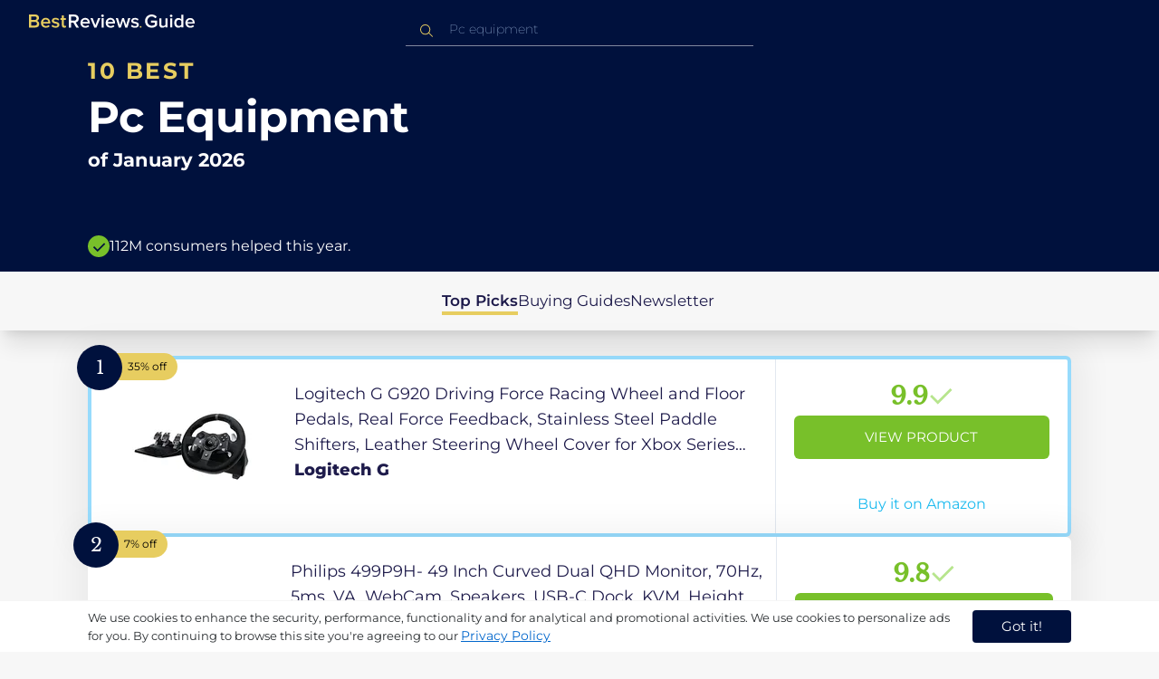

--- FILE ---
content_type: text/html
request_url: https://uk.bestreviews.guide/pc-equipment
body_size: 22661
content:
<!DOCTYPE html><html lang="en"><head><meta charSet="utf-8"/><meta name="viewport" content="width=device-width,initial-scale=1"/><meta name="robots" content="follow, index"/><meta property="og:site_name" content="Best Reviews Guide"/><title>10 Best Pc Equipment 2026 in the UK | There&#x27;s One Clear Winner | BestReviews.guide</title><meta name="description" content="BestReviews.Guide analyzes thousands of articles and customer reviews to find the top-rated products at today&#x27;s lowest prices. Best products, best offers."/><meta name="viewport" content="width=device-width,initial-scale=1"/><meta name="robots" content="follow, index"/><meta name="charset" content="utf-8"/><meta property="og:url" content="https://uk.bestreviews.guide/pc-equipment"/><link rel="canonical" href="https://uk.bestreviews.guide/pc-equipment"/><link rel="alternate" hrefLang="en-US" href="https://www.bestreviews.guide/pc-equipment"/><link rel="alternate" hrefLang="en-GB" href="https://uk.bestreviews.guide/pc-equipment"/><link rel="alternate" hrefLang="en-IN" href="https://in.bestreviews.guide/pc-equipment"/><link rel="alternate" hrefLang="en-CA" href="https://ca.bestreviews.guide/pc-equipment"/><link rel="alternate" hrefLang="en-AU" href="https://au.bestreviews.guide/pc-equipment"/><meta property="og:locale" content="uk"/><meta property="og:site_name" content="Best Reviews Guide"/><meta property="og:image:width" content="1024"/><meta property="og:image:height" content="1024"/><meta property="og:image" content="https://images-proxy.bestreviews.guide/RxBGTXwX4AR_rFUZglYnULLv7Q4=/0x150/https://m.media-amazon.com/images/I/41fwXthl2eL._SL500_.jpg"/><meta property="og:image:alt" content="Best Reviews Guide Image"/><meta property="og:title" content="10 Best Pc Equipment 2026 in the UK | There&#x27;s One Clear Winner | BestReviews.guide"/><meta property="og:description" content="BestReviews.Guide analyzes thousands of articles and customer reviews to find the top-rated products at today&#x27;s lowest prices. Best products, best offers."/><meta property="og:type" content="website"/><link rel="stylesheet" href="/build/root-BOn8Mf1R.css"/><link rel="preload" as="style" href="/build/tailwind-CLrVLgyR.css"/><link rel="stylesheet" href="/build/tailwind-CLrVLgyR.css"/><link rel="preconnect" href="https://m.media-amazon.com"/><link rel="preconnect" href="https://res.cloudinary.com"/><script id="consent-init">
          window.__analyticsConsent = { allowed: true };
          window.__cookieConsentVariation = 'got-it';
          window.__gaMeasurementId = 'G-14N6P0KZFE';
          window.__googleAdsKey = 'AW-978239894';
          window.__pageLoadId = '3919375190';
          

          window.dataLayer = window.dataLayer || [];
          function gtag(){window.dataLayer.push(arguments);}
          window.gtag = gtag;

          gtag('consent', 'default', {
            'analytics_storage': 'granted',
            'ad_storage': 'granted',
            'ad_user_data': 'granted',
            'ad_personalization': 'granted'
          });

          window.enableAllAnalytics = function() {
            if (window.__analyticsConsent.allowed) return;
            
            window.__analyticsConsent.allowed = true;
            document.cookie = 'consent=granted; path=/; max-age=31536000; SameSite=Lax';

            gtag('consent', 'update', {
              'analytics_storage': 'granted',
              'ad_storage': 'granted',
              'ad_user_data': 'granted',
              'ad_personalization': 'granted'
            });

            var measurementId = window.__gaMeasurementId;
            if (measurementId) {
              window['ga-disable-' + measurementId] = false;
            }

            if (typeof fbq !== 'undefined') {
              fbq('consent', 'grant');
            }

            if (window.__pendingUserData) {
              var data = window.__pendingUserData;
              if (data.userId) {
                document.cookie = 'user_id=' + data.userId + '; path=/; max-age=31536000; SameSite=Lax';
              }
              if (data.sessionId) {
                document.cookie = 'session_id=' + data.sessionId + '; path=/; SameSite=Lax';
              }
              if (data.pageLoadId) {
                document.cookie = 'page_id=' + data.pageLoadId + '; path=/; SameSite=Lax';
              }
              if (data.pendingCookies) {
                Object.keys(data.pendingCookies).forEach(function(key) {
                  var value = data.pendingCookies[key];
                  if (value) {
                    document.cookie = key + '=' + value + '; path=/; SameSite=Lax';
                  }
                });
              }
            }

            window.dispatchEvent(new CustomEvent('consent-granted'));
          };

          window.disableAllAnalytics = function() {
            window.__analyticsConsent.allowed = false;
            document.cookie = 'consent=denied; path=/; max-age=31536000; SameSite=Lax';

            gtag('consent', 'update', {
              'analytics_storage': 'denied',
              'ad_storage': 'denied',
              'ad_user_data': 'denied',
              'ad_personalization': 'denied'
            });

            var measurementId = window.__gaMeasurementId;
            if (measurementId) {
              window['ga-disable-' + measurementId] = true;
            }

            if (typeof fbq !== 'undefined') {
              fbq('consent', 'revoke');
            }

            window.dispatchEvent(new CustomEvent('consent-denied'));
          };

          window.storeConsentGranted = function() {
            document.cookie = 'consent=granted; path=/; max-age=31536000; SameSite=Lax';
          };
        </script><script id="fcb-pixel" async="">
          setTimeout(function() {
            !(function (f, b, e, v, n, t, s) {
              if (f.fbq) return;
              n = f.fbq = function () {
                n.callMethod ? n.callMethod.apply(n, arguments) : n.queue.push(arguments);
              };
              if (!f._fbq) f._fbq = n;
              n.push = n;
              n.loaded = !0;
              n.version = "2.0";
              n.queue = [];
              t = b.createElement(e);
              t.async = !0;
              t.src = v;
              s = b.getElementsByTagName(e)[0];
              s.parentNode.insertBefore(t, s);
            })(
              window,
              document,
              "script",
              "https://connect.facebook.net/en_US/fbevents.js"
            );
            
            
            fbq("init", "545343492657079");
            fbq("track", "PageView");
            
            window.addEventListener('consent-granted', function() {
              fbq('consent', 'grant');
              fbq('track', 'PageView');
            });
          }, 1000);
        </script></head><body class="overflow-x-hidden bg-[#f7f7f7]"><main class="flex h-screen flex-col"><div class="fixed bottom-0 z-40 flex h-fit w-full justify-center border-t border-t-neutral-100 bg-white shadow-sm mobile:relative"><div class="content-container flex flex-row items-center self-center py-2 text-[15px] leading-7 text-indigo-950 mobile:text-[11px] mobile:leading-5 [&amp;&gt;span&gt;a]:text-sm [&amp;&gt;span&gt;a]:underline mobile:[&amp;&gt;span&gt;a]:text-[13px]"><span id="cookie-consent-description" class="text-[13px] font-normal leading-[20px] text-[#282C2F] [&amp;&gt;a]:text-[#0066CC] [&amp;&gt;a]:underline [&amp;&gt;a]:underline-offset-2 [&amp;&gt;a]:transition-colors hover:[&amp;&gt;a]:text-[#004499]">We use cookies to enhance the security, performance, functionality and for analytical and promotional activities. We use cookies to personalize ads for you. By continuing to browse this site you're agreeing to our <a href="/privacy-policy">Privacy Policy</a></span><div class="ml-5 flex shrink-0 gap-2 tablet:flex-col mobile:ml-0 mobile:mt-2"><button class="rounded-[4px] bg-indigo-1000 px-8 py-1 text-[15px] text-white mobile:px-4 mobile:py-2 mobile:text-[11px]" aria-label="accept cookies">Got it!</button></div></div></div><div class="relative flex h-16 flex-col bg-indigo-1000 text-white" data-testid="app-bar"><div class="flex h-16 w-full items-center px-6 py-2"><a data-testid="icon-home-link" class="z-40 cursor-pointer" aria-label="go home page" href="/"><svg width="183" height="15" viewBox="0 0 183 15" fill="none" xmlns="http://www.w3.org/2000/svg" class="absolute left-8 top-4 shrink-0 cursor-pointer tablet:left-4 [&amp;&gt;.highlight]:hover:fill-[#ADDEFF]"><path class="highlight" d="M7.21897 14.3799H0V0H7.0255C9.66022 0 11.0945 1.63823 11.0945 3.66515C11.0945 5.45327 9.93949 6.68301 8.61079 6.96336C10.1528 7.201 11.3746 8.7309 11.3746 10.4775C11.3734 12.7199 9.9168 14.3799 7.21897 14.3799ZM6.53255 5.9266C7.06925 5.96863 7.59865 5.78764 7.9816 5.4312C8.36455 5.07476 8.56277 4.57851 8.52416 4.07287C8.55492 3.56919 8.35418 3.07737 7.97307 2.72265C7.59196 2.36792 7.06725 2.18451 6.53255 2.21913H2.50684V5.9266H6.53255ZM6.63939 12.1572C7.98913 12.1572 8.80219 11.4028 8.80219 10.1521C8.83053 9.6071 8.61062 9.07662 8.19765 8.69375C7.78468 8.31088 7.21785 8.11196 6.63939 8.1469H2.50684V12.1569H6.63898L6.63939 12.1572ZM18.6336 14.6365C15.5068 14.6365 13.2153 12.4597 13.2153 9.16152C13.2153 6.14366 15.4016 3.70709 18.4628 3.70709C21.5686 3.70709 23.5392 6.07804 23.5392 9.35528V9.91676H15.5711C15.7423 11.47 16.8994 12.7836 18.8481 12.7836C19.9581 12.7789 21.0208 12.36 21.8029 11.6187L22.8313 13.1066C21.7031 14.1208 20.1932 14.6718 18.6336 14.6385V14.6365ZM21.3752 8.29833C21.3108 7.06976 20.4755 5.56083 18.4414 5.56083C16.5352 5.56083 15.6363 7.04801 15.5501 8.29833H21.3752ZM29.3218 14.6365C27.6679 14.6847 26.0652 14.0926 24.8877 12.9983L25.9161 11.3818C26.8406 12.2659 28.0901 12.7825 29.4072 12.8251C30.7557 12.8251 31.4623 12.2644 31.4623 11.4455C31.4623 9.39761 25.2086 10.863 25.2086 6.85386C25.2086 5.14923 26.6661 3.70864 29.2785 3.70864C30.7621 3.67979 32.199 4.19739 33.2832 5.15117L32.341 6.74863C31.5562 5.93999 30.442 5.4851 29.2785 5.49831C28.1012 5.49831 27.3723 6.05785 27.3723 6.79173C27.3723 8.62373 33.626 7.2441 33.626 11.3841C33.6243 13.2379 32.1054 14.6385 29.3214 14.6385L29.3218 14.6365ZM39.0014 14.6365C37.2462 14.6365 36.3465 13.6883 36.3465 11.9417V5.9266H34.6325V3.96531H36.3469V1.12024H38.5951V3.96725H40.6944V5.9266H38.5951V11.3818C38.5951 12.0924 38.9383 12.6314 39.5802 12.6314C39.9512 12.6345 40.3073 12.4942 40.5653 12.2431L41.1015 13.9667C40.5219 14.4398 39.768 14.6797 39.0022 14.6346L39.0014 14.6365Z" fill="#E7CD60"></path><path d="M55.12 14.3787H52.2041L49.05 9.05195H46.543V14.3787H44.0359V0.108081H50.3169C53.1475 0.108081 55.0124 1.92675 55.0124 4.58001C55.0124 7.10324 53.3396 8.49529 51.6036 8.77245L55.1192 14.3771L55.12 14.3787ZM49.9938 6.84781C50.6437 6.88778 51.2807 6.66132 51.7466 6.22466C52.2126 5.788 52.4638 5.18212 52.4378 4.5575C52.4378 3.18797 51.4087 2.31066 49.9938 2.31066H46.5426V6.84704L49.9938 6.84781ZM62.2587 14.6349C59.1285 14.6349 56.8345 12.4746 56.8345 9.20024C56.8345 6.20614 59.0217 3.78811 62.0868 3.78811C65.1956 3.78811 67.1685 6.14131 67.1685 9.39278V9.95022H59.1919C59.3064 11.5931 60.7584 12.8524 62.4726 12.7953C63.5773 12.7922 64.6378 12.3779 65.4309 11.6396L66.46 13.1147C65.3179 14.1254 63.8116 14.6709 62.2587 14.636V14.6349ZM65.0019 8.34622C64.9376 7.12692 64.1022 5.6289 62.0662 5.6289C60.1572 5.6289 59.2566 7.10402 59.1717 8.34622H65.0019ZM74.5449 14.3794H72.1228L67.8984 4.04626H70.3217L73.3444 11.7918L76.3682 4.04626H78.7689L74.5449 14.3794ZM81.3185 2.78231C80.7275 2.80433 80.1819 2.47953 79.9397 1.96158C79.6976 1.44364 79.8074 0.836402 80.2173 0.427157C80.6272 0.0179109 81.2549 -0.111285 81.8035 0.100693C82.3521 0.312671 82.7116 0.823317 82.7119 1.39104C82.7198 1.75307 82.5773 2.10323 82.3159 2.36425C82.0545 2.62527 81.6956 2.77569 81.3185 2.78231ZM82.4333 14.3775H80.1818V4.04548H82.4333V14.3775ZM90.1515 14.6349C87.02 14.6349 84.7261 12.4746 84.7261 9.20024C84.7261 6.20614 86.9133 3.78811 89.9784 3.78811C93.0871 3.78811 95.06 6.14131 95.06 9.39278V9.95022H87.0843C87.1996 11.5931 88.6516 12.852 90.3658 12.7953C91.4705 12.7922 92.531 12.3779 93.3241 11.6396L94.3532 13.1147C93.2095 14.1252 91.7017 14.6697 90.1478 14.6333L90.1515 14.6349ZM92.8947 8.34622C92.8304 7.12692 91.9941 5.6289 89.9578 5.6289C88.0487 5.6289 87.1482 7.10402 87.0633 8.34622H92.8943H92.8947ZM108.696 14.3794H106.337L103.915 6.80977L101.514 14.3822H99.1547L95.9395 4.04897H98.2768L100.464 11.5589L102.931 4.04897H104.923L107.369 11.5589L109.556 4.04897H111.914L108.698 14.3822L108.696 14.3794ZM117.036 14.6368C115.389 14.6885 113.79 14.1022 112.598 13.0099L113.627 11.4059C114.563 12.2888 115.811 12.8009 117.122 12.8399C118.473 12.8399 119.18 12.2832 119.18 11.4704C119.18 9.43703 112.919 10.892 112.919 6.91303C112.919 5.22247 114.378 3.78966 116.993 3.78966C118.471 3.75812 119.906 4.27094 121.002 5.22286L120.059 6.80705C119.263 5.99976 118.151 5.5493 116.993 5.56485C115.814 5.56485 115.085 6.12151 115.085 6.84898C115.085 8.66764 121.346 7.29811 121.346 11.4063C121.346 13.2459 119.823 14.636 117.035 14.636L117.036 14.6368Z" fill="white"></path><path class="highlight" d="M123.304 14.64C122.764 14.6274 122.331 14.1928 122.325 13.6575C122.325 13.122 122.763 12.688 123.304 12.688C123.844 12.688 124.282 13.122 124.282 13.6575C124.277 14.1928 123.844 14.6274 123.304 14.64Z" fill="#E7CD60"></path><path d="M135.618 14.6399C131.504 14.6399 128.198 11.7372 128.198 7.30972C128.198 2.86129 131.504 0.00141843 135.618 0.00141843C137.919 -0.0453017 140.077 1.06487 141.3 2.92497L139.285 4.08989C138.459 2.92749 137.09 2.22343 135.618 2.20428C132.819 2.20428 130.741 4.32248 130.741 7.30972C130.741 10.255 132.817 12.4163 135.618 12.4163C136.862 12.4091 138.058 11.9553 138.967 11.145V8.96196H134.727V6.78007H141.427V12.0552C139.994 13.703 137.862 14.6514 135.618 14.6399ZM153.086 14.3645H150.86V13.0085C149.959 14.0167 148.645 14.6039 147.257 14.6188C145.051 14.6188 143.948 13.4539 143.948 11.3772V4.13144H146.174V10.5509C146.174 12.1402 146.98 12.6478 148.253 12.6478C149.292 12.6133 150.255 12.1199 150.86 11.3128V4.13221H153.085V14.3641L153.086 14.3645ZM157.093 2.88187C156.504 2.90805 155.957 2.58935 155.712 2.07697C155.467 1.56459 155.573 0.961618 155.981 0.554122C156.388 0.146626 157.015 0.0165933 157.563 0.225715C158.111 0.434837 158.47 0.941036 158.471 1.50416C158.48 1.86132 158.34 2.20735 158.082 2.46585C157.823 2.72434 157.467 2.87403 157.093 2.88187H157.093ZM158.195 14.3645H155.97V4.13144H158.195V14.3645ZM170.512 14.3645H168.287V12.9666C167.536 13.992 166.311 14.6075 165 14.6188C162.393 14.6188 160.464 12.6276 160.464 9.23882C160.464 5.93356 162.371 3.8802 165.001 3.8802C166.321 3.87726 167.554 4.50534 168.286 5.55302V0.233625H170.512V14.3641L170.512 14.3645ZM165.658 12.6485C166.715 12.621 167.694 12.1083 168.287 11.2716V7.22507C167.695 6.3881 166.716 5.87529 165.658 5.84813C163.877 5.84813 162.753 7.26661 162.753 9.23804C162.753 11.2289 163.876 12.6485 165.657 12.6485H165.658ZM178.145 14.6188C175.051 14.6188 172.782 12.4785 172.782 9.23804C172.782 6.27178 174.944 3.87943 177.975 3.87943C181.05 3.87943 183 6.20926 183 9.43219V9.98281H175.113C175.219 11.6034 176.655 12.8509 178.356 12.8C179.451 12.7966 180.501 12.3861 181.283 11.6556L182.301 13.1168C181.174 14.1165 179.683 14.6567 178.145 14.6219L178.145 14.6188ZM180.858 8.38998C180.795 7.18235 179.968 5.70019 177.953 5.70019C176.067 5.70019 175.177 7.16138 175.093 8.38998H180.858Z" fill="white"></path></svg></a><div class="mx-auto w-full max-w-96 text-white tablet:max-w-full"><form method="get" action="/" id="search-form"><div class="relative tablet:hidden"><div class="fixed top-0 z-0 hidden w-full bg-white tablet:block tablet:h-screen"></div><button class="ml-1 hidden shrink-0 tablet:block" aria-label="Close search"><svg xmlns="http://www.w3.org/2000/svg" width="24" height="24" viewBox="0 0 24 24" class="h-6 w-6 rotate-180 scale-y-[85%]"><path fill="black" fill-rule="evenodd" d="M12 4l-1.41 1.41L16.17 11H4v2h12.17l-5.58 5.59L12 20l8-8z"></path></svg></button><input data-testid="search-input" class="w-full border-b-[1px] border-b-white/50 bg-inherit py-1.5 pl-12 pr-8 text-sm/6 font-extralight caret-white placeholder:font-extralight placeholder:text-blue-200/70 focus:outline-none tablet:mx-2 tablet:my-auto tablet:border tablet:border-zinc-200 tablet:py-1 tablet:pl-3 tablet:pr-8 tablet:z-10 tablet:text-base tablet:font-extralight tablet:text-black tablet:caret-black tablet:placeholder:text-base tablet:placeholder:text-neutral-400" placeholder="Pc equipment" id="search-input" role="combobox" type="text" aria-expanded="false" aria-autocomplete="list" data-headlessui-state="" value=""/><div class="group absolute inset-y-0 left-0 flex items-center px-2.5 tablet:hidden"><svg width="23" height="23" viewBox="0 0 23 23" fill="none" xmlns="http://www.w3.org/2000/svg"><path fill-rule="evenodd" clip-rule="evenodd" d="M15.6148 7.64964C17.6555 9.69032 17.8028 12.9074 16.0569 15.1179L19.8625 18.9238C20.0458 19.1071 20.0458 19.4043 19.8625 19.5876C19.6792 19.7709 19.3821 19.7709 19.1988 19.5876L15.4158 15.8045C13.2052 17.8124 9.78398 17.7491 7.64964 15.6148C5.45012 13.4153 5.45012 9.84915 7.64964 7.64964C9.84915 5.45012 13.4153 5.45012 15.6148 7.64964ZM8.3134 8.3134C6.48047 10.1463 6.48047 13.1181 8.3134 14.951C10.1463 16.784 13.1181 16.784 14.951 14.951C16.784 13.1181 16.784 10.1463 14.951 8.3134C13.1181 6.48047 10.1463 6.48047 8.3134 8.3134Z" fill="#E7CD60"></path></svg></div><div class="group absolute inset-y-0 right-2 z-10 hidden items-center px-2.5 mobile:flex"><svg width="21" height="21" viewBox="0 0 21 21" fill="none" xmlns="http://www.w3.org/2000/svg" class="h-[18px] w-[18px]"><path fill-rule="evenodd" clip-rule="evenodd" d="M14.4222 2.47445C17.4832 5.53548 17.7042 10.361 15.0853 13.6769L20.7938 19.3857C21.0687 19.6607 21.0687 20.1064 20.7938 20.3814C20.5189 20.6563 20.0731 20.6563 19.7982 20.3814L14.1236 14.7067C10.8077 17.7186 5.67597 17.6237 2.47445 14.4222C-0.824818 11.1229 -0.824818 5.77373 2.47445 2.47445C5.77373 -0.824818 11.1229 -0.824818 14.4222 2.47445ZM3.4701 3.4701C0.720704 6.21949 0.720704 10.6771 3.4701 13.4265C6.21949 16.1759 10.6771 16.1759 13.4265 13.4265C16.1759 10.6771 16.1759 6.21949 13.4265 3.4701C10.6771 0.720704 6.21949 0.720704 3.4701 3.4701Z" fill="#3f3f3f"></path></svg></div><div class="z-10 mt-14 hidden w-full tablet:absolute tablet:block tablet:border-b-[1px] tablet:border-b-neutral-200"></div></div><button class="hidden tablet:ml-auto tablet:flex" aria-label="Open search" data-testid="search-icon-mobile"><svg width="21" height="21" viewBox="0 0 21 21" fill="none" xmlns="http://www.w3.org/2000/svg"><path fill-rule="evenodd" clip-rule="evenodd" d="M14.4222 2.47445C17.4832 5.53548 17.7042 10.361 15.0853 13.6769L20.7938 19.3857C21.0687 19.6607 21.0687 20.1064 20.7938 20.3814C20.5189 20.6563 20.0731 20.6563 19.7982 20.3814L14.1236 14.7067C10.8077 17.7186 5.67597 17.6237 2.47445 14.4222C-0.824818 11.1229 -0.824818 5.77373 2.47445 2.47445C5.77373 -0.824818 11.1229 -0.824818 14.4222 2.47445ZM3.4701 3.4701C0.720704 6.21949 0.720704 10.6771 3.4701 13.4265C6.21949 16.1759 10.6771 16.1759 13.4265 13.4265C16.1759 10.6771 16.1759 6.21949 13.4265 3.4701C10.6771 0.720704 6.21949 0.720704 3.4701 3.4701Z" fill="white"></path></svg></button></form></div></div></div><div class="w-full"><div class="-mt-1 bg-indigo-1000 text-white" data-testid="products-page-header"><div class="flex h-60 flex-col xl-desktop:mx-52 mobile:h-52"><div class="content-container flex h-full flex-col self-center pb-4"><h1 class="flex flex-col" data-testid="products-page-title"><span class="text-[25px] font-bold uppercase tracking-widest text-yellow-250 mobile:text-[20px]">10 best</span><span class="text-5xl font-bold capitalize desktop:mt-2 mobile:text-2xl">Pc Equipment</span><span class="mt-2 text-[21px] font-bold mobile:text-lg">of <!-- -->January 2026</span></h1><div class="mt-auto flex items-center gap-2" data-testid="products-page-subtitle"><svg class="h-6 w-6 mobile:h-5 mobile:w-5" width="28" height="28" viewBox="0 0 28 28" fill="none" xmlns="http://www.w3.org/2000/svg"><path fill-rule="evenodd" clip-rule="evenodd" d="M14 0C21.732 0 28 6.26801 28 14C28 21.732 21.732 28 14 28C6.26801 28 0 21.732 0 14C0 6.26801 6.26801 0 14 0ZM21.0711 9.75736L12.5851 18.2419L8.34315 14L6.92893 15.4142L12.5858 21.0711L14 19.6569L22.4853 11.1716L21.0711 9.75736Z" fill="#78C02A"></path></svg><p class="text-[16px] font-normal mobile:text-sm">112M consumers helped this year.</p></div></div></div></div><nav class="absolute z-10 hidden h-full w-60 xl-desktop:block desktop-only:relative desktop-only:flex desktop-only:h-min desktop-only:w-full desktop-only:justify-center desktop-only:py-5 desktop-only:shadow-xl"><ul class="flex flex-col gap-5 desktop-only:content-container xl-desktop:ml-7 xl-desktop:mt-12 xl-desktop:h-full desktop-only:flex desktop-only:flex-row desktop-only:justify-center"><li><a href="#products" class="-ml-1 font-semibold xl-desktop:border-l-[6px] xl-desktop:border-l-yellow-250 desktop-only:border-b-4 desktop-only:border-b-yellow-250 desktop-only:pb-0.5 text-[17px] text-indigo-950 xl-desktop:pl-4">Top Picks</a></li><li><a href="#buyingGuide" class="text-[17px] text-indigo-950 xl-desktop:pl-4">Buying Guides</a></li><li><a href="#newsletter" class="text-[17px] text-indigo-950 xl-desktop:pl-4">Newsletter</a></li></ul></nav><div class="relative flex flex-col gap-7 py-7 mobile:gap-5"><div class="flex w-full justify-center self-center xl-desktop:mx-52"><div class="content-container flex flex-col gap-7 self-center xl-desktop:mx-52 mobile:gap-5" id="products" data-testid="category-products-list"><script type="application/ld+json">{"@context":"https://schema.org/","@type":"Product","name":"Logitech G G920 Driving Force Racing Wheel and Floor Pedals, Real Force Feedback, Stainless Steel Paddle Shifters, Leather Steering Wheel Cover for Xbox Series X|S, Xbox One, PC, Mac - Black","image":["https://images-proxy.bestreviews.guide/d0_0jfC94hs4oEm2WjnlL8g7qxY=/0x150/https://m.media-amazon.com/images/I/41ZGUVp9JxL._SL500_.jpg"],"description":"Logitech G G920 Driving Force Racing Wheel and Floor Pedals, Real Force Feedback, Stainless Steel Paddle Shifters, Leather Steering Wheel Cover for Xbox Series X|S, Xbox One, PC, Mac - Black","brand":{"@type":"Brand","name":"Logitech G"},"offers":{"@type":"Offer","url":"https://UK.bestreviews.guide/redirect?url=aHR0cHM6Ly93d3cuYW1hem9uLmNvLnVrL2RwL0IwMTNZNzhZWTQ_dGFnPWJlc2RlYXRvZDAwLTIxJmxpbmtDb2RlPW9zaSZ0aD0xJnBzYz0x&clickId=341783341&source=amazon&productId=B013Y78YY4&slug=pc-equipment&product_data=eyJwcmljZSI6MjI5LCJicm93c2VOb2RlSWQiOiIxMzk3ODI2OTAzMSIsInBvc2l0aW9uIjoxLCJkaXNjb3VudCI6MzUsInNhbGVzUmFuayI6N30","priceCurrency":"GBP","price":229,"priceValidUntil":"2026-02-01","itemCondition":"https://schema.org/NewCondition","availability":"https://schema.org/InStock","seller":{"@type":"Organization","name":"Logitech G"}}}</script><a class="relative min-h-50 w-full rounded-md bg-white shadow-[0px_3px_35px_15px_rgba(0,0,0,0.05)] transition-shadow duration-500 ease-in-out hover:shadow-[0px_3px_19px_6px_rgba(209,209,209,1)] mobile:px-6 mobile:hover:shadow-[0px_3px_35px_15px_rgba(0,0,0,0.05)] mobile:min-h-84 mobile:pb-2 desktop:border-4 desktop:border-sky-300/80" href="/redirect?url=aHR0cHM6Ly93d3cuYW1hem9uLmNvLnVrL2RwL0IwMTNZNzhZWTQ_dGFnPWJlc2RlYXRvZDAwLTIxJmxpbmtDb2RlPW9zaSZ0aD0xJnBzYz0x&amp;clickId=341783341&amp;source=amazon&amp;productId=B013Y78YY4&amp;slug=pc-equipment&amp;product_data=eyJwcmljZSI6MjI5LCJicm93c2VOb2RlSWQiOiIxMzk3ODI2OTAzMSIsInBvc2l0aW9uIjoxLCJkaXNjb3VudCI6MzUsInNhbGVzUmFuayI6N30" aria-label="View Product" target="_blank" rel="noreferrer" data-testid="category-product-card-1"><div class="placement-badge absolute -left-4 -top-4 z-10 mobile:left-5 mobile:top-5" data-testid="placement-badge-1"><div class="absolute left-10 top-[9px] flex h-[30px] min-w-max items-center rounded-r-2xl pl-4 pr-3 mobile:left-7 mobile:top-[7px] mobile:h-[25px] mobile:!pr-2 bg-yellow-250"><p class="text-xs text-black">35% off</p></div><div class="relative flex h-[50px] w-[50px] items-center justify-center rounded-full bg-indigo-1000 mobile:h-[40px] mobile:w-[40px]"><p class="font-serif text-[21px] font-normal text-white">1</p></div></div><div class="flex h-full w-full flex-row mobile:flex-col mobile:justify-between"><div class="flex w-56 shrink-0 items-center justify-center mobile:hidden"><img src="https://images-proxy.bestreviews.guide/d0_0jfC94hs4oEm2WjnlL8g7qxY=/0x150/https://m.media-amazon.com/images/I/41ZGUVp9JxL._SL500_.jpg" alt="Logitech G G920 Driving Force Racing Wheel and Floor Pedals, Real Force Feedback, Stainless Steel Paddle Shifters, Leather Steering Wheel Cover for Xbox Series X|S, Xbox One, PC, Mac - Black" class="h-48 w-48 object-scale-down" loading="eager"/></div><div class="relative flex flex-col gap-2 py-6 pr-2 mobile:mb-3 mobile:flex-col-reverse mobile:py-0" data-testid="category-card-content-1"><div class="product-name group line-clamp-3 text-lg leading-7 text-indigo-950 transition-colors duration-700 ease-in-out hover:text-sky-600 tablet:line-clamp-2 mobile:hover:text-black">Logitech G G920 Driving Force Racing Wheel and Floor Pedals, Real Force Feedback, Stainless Steel Paddle Shifters, Leather Steering Wheel Cover for Xbox Series X|S, Xbox One, PC, Mac - Black<div class="invisible absolute bottom-full z-50 w-max max-w-[500px] rounded-md border border-neutral-600 bg-[#edf6fd] p-2 text-sm text-black opacity-0 transition-opacity delay-300 duration-700 ease-in-out group-hover:visible group-hover:opacity-100 mobile:hidden"><div class="absolute left-1/2 top-full -z-50 h-5 w-5 border-b border-r border-b-neutral-600 border-r-neutral-600 bg-[#edf6fd] -translate-x-1/2 -translate-y-[9px] rotate-45"></div><p class="m-1 text-[16px] leading-[22px] text-[#07133d]">Logitech G G920 Driving Force Racing Wheel and Floor Pedals, Real Force Feedback, Stainless Steel Paddle Shifters, Leather Steering Wheel Cover for Xbox Series X|S, Xbox One, PC, Mac - Black</p></div></div><div class="flex flex-row items-center gap-3 mobile:justify-between"><p class="product-brand line-clamp-1 text-lg font-extrabold text-indigo-950 transition-colors duration-700 ease-in-out hover:text-sky-600 mobile:hover:text-black">Logitech G</p></div><div class="w-fit cursor-pointer mobile:mt-3 mobile:flex mobile:w-full mobile:flex-row mobile:items-end mobile:justify-between"><div class="hidden w-40 shrink-0 items-center justify-center mobile:ml-auto mobile:flex"><img src="https://images-proxy.bestreviews.guide/d0_0jfC94hs4oEm2WjnlL8g7qxY=/0x150/https://m.media-amazon.com/images/I/41ZGUVp9JxL._SL500_.jpg" alt="Logitech G G920 Driving Force Racing Wheel and Floor Pedals, Real Force Feedback, Stainless Steel Paddle Shifters, Leather Steering Wheel Cover for Xbox Series X|S, Xbox One, PC, Mac - Black" class="product-image h-48 w-48 object-scale-down mobile:h-32 mobile:w-32" loading="eager"/></div></div></div><div class="ml-auto flex min-w-[30%] flex-col items-center border-l border-l-slate-200 px-5 align-middle xs-mobile:gap-1 tablet:min-w-[25%] tablet:px-2 mobile:ml-0 mobile:flex-row mobile:justify-between mobile:border-none mobile:px-0 gap-3 py-5 mobile:py-3"><div class="flex gap-1 mobile:mt-2 mobile:self-start" data-testid="product-score-1"><p class="font-serif text-2.5xl font-bold text-primary">9.9</p><p class="mt-2.5 hidden text-[15px] font-semibold text-black mobile:block">Score</p><svg width="28" height="29" viewBox="0 0 28 29" fill="none" xmlns="http://www.w3.org/2000/svg" class="mt-1.5 shrink-0 mobile:hidden"><path fill-rule="evenodd" clip-rule="evenodd" d="M26.4623 7.87875L12.7599 21.5801L12.7934 21.6145L10.7986 23.6093L2.1543 14.965L4.14914 12.9701L10.7651 19.5853L24.4675 5.88391L26.4623 7.87875Z" fill="#B7E58D"></path></svg></div><div class="flex h-full w-full flex-col items-center mobile:pl-6 xs-mobile:pl-0 mobile:gap-3"><div class="flex h-12 w-full items-center justify-center rounded-md bg-primary text-[15px] uppercase text-white transition-colors duration-700 ease-in-out hover:bg-[#92e879] tablet:h-10 tablet:w-fit tablet:px-2 tablet:text-[13px] mobile:w-full mobile:bg-yellow-250 mobile:px-0 mobile:text-[15px] mobile:text-black mobile:hover:bg-yellow-250 xs-mobile:text-[14px]" data-testid="product-cta-1">View Product</div><div class="text-sky-450 mobile:text-xs mobile:underline mobile:decoration-black mt-auto" data-testid="product-cta-link-1">Buy it on Amazon</div></div></div></div></a><script type="application/ld+json">{"@context":"https://schema.org/","@type":"Product","name":"Philips 499P9H- 49 Inch Curved Dual QHD Monitor, 70Hz, 5ms, VA, WebCam, Speakers, USB-C Dock, KVM, Height Adjust (5120 x 1440, 450 cd/m², HDMI/DP 1.4/USB 3.1 / USB-C)","image":["https://images-proxy.bestreviews.guide/BUAVm0y0tz6B2bS3CACoHXcQKCQ=/0x150/https://m.media-amazon.com/images/I/41xqxgKf-DL._SL500_.jpg"],"description":"Philips 499P9H- 49 Inch Curved Dual QHD Monitor, 70Hz, 5ms, VA, WebCam, Speakers, USB-C Dock, KVM, Height Adjust (5120 x 1440, 450 cd/m², HDMI/DP 1.4/USB 3.1 / USB-C)","brand":{"@type":"Brand","name":"PHILIPS"},"offers":{"@type":"Offer","url":"https://UK.bestreviews.guide/redirect?url=aHR0cHM6Ly93d3cuYW1hem9uLmNvLnVrL2RwL0IwN01ZMkRYUEg_dGFnPWJlc2RlYXRvZDAwLTIxJmxpbmtDb2RlPW9zaSZ0aD0xJnBzYz0x&clickId=597238800&source=amazon&productId=B07MY2DXPH&slug=pc-equipment&product_data=eyJwcmljZSI6ODg5Ljk3LCJicm93c2VOb2RlSWQiOiI0Mjg2NTIwMzEiLCJwb3NpdGlvbiI6MiwiZGlzY291bnQiOjcsInNhbGVzUmFuayI6MjE4fQ","priceCurrency":"GBP","price":889.97,"priceValidUntil":"2026-02-01","itemCondition":"https://schema.org/NewCondition","availability":"https://schema.org/InStock","seller":{"@type":"Organization","name":"PHILIPS"}}}</script><a class="relative min-h-50 w-full rounded-md bg-white shadow-[0px_3px_35px_15px_rgba(0,0,0,0.05)] transition-shadow duration-500 ease-in-out hover:shadow-[0px_3px_19px_6px_rgba(209,209,209,1)] mobile:px-6 mobile:hover:shadow-[0px_3px_35px_15px_rgba(0,0,0,0.05)] mobile:min-h-84 mobile:pb-2" href="/redirect?url=aHR0cHM6Ly93d3cuYW1hem9uLmNvLnVrL2RwL0IwN01ZMkRYUEg_dGFnPWJlc2RlYXRvZDAwLTIxJmxpbmtDb2RlPW9zaSZ0aD0xJnBzYz0x&amp;clickId=597238800&amp;source=amazon&amp;productId=B07MY2DXPH&amp;slug=pc-equipment&amp;product_data=eyJwcmljZSI6ODg5Ljk3LCJicm93c2VOb2RlSWQiOiI0Mjg2NTIwMzEiLCJwb3NpdGlvbiI6MiwiZGlzY291bnQiOjcsInNhbGVzUmFuayI6MjE4fQ" aria-label="View Product" target="_blank" rel="noreferrer" data-testid="category-product-card-2"><div class="placement-badge absolute -left-4 -top-4 z-10 mobile:left-5 mobile:top-5" data-testid="placement-badge-2"><div class="absolute left-10 top-[9px] flex h-[30px] min-w-max items-center rounded-r-2xl pl-4 pr-3 mobile:left-7 mobile:top-[7px] mobile:h-[25px] mobile:!pr-2 bg-yellow-250"><p class="text-xs text-black">7% off</p></div><div class="relative flex h-[50px] w-[50px] items-center justify-center rounded-full bg-indigo-1000 mobile:h-[40px] mobile:w-[40px]"><p class="font-serif text-[21px] font-normal text-white">2</p></div></div><div class="flex h-full w-full flex-row mobile:flex-col mobile:justify-between"><div class="flex w-56 shrink-0 items-center justify-center mobile:hidden"><img src="https://images-proxy.bestreviews.guide/BUAVm0y0tz6B2bS3CACoHXcQKCQ=/0x150/https://m.media-amazon.com/images/I/41xqxgKf-DL._SL500_.jpg" alt="Philips 499P9H- 49 Inch Curved Dual QHD Monitor, 70Hz, 5ms, VA, WebCam, Speakers, USB-C Dock, KVM, Height Adjust (5120 x 1440, 450 cd/m², HDMI/DP 1.4/USB 3.1 / USB-C)" class="h-48 w-48 object-scale-down" loading="eager"/></div><div class="relative flex flex-col gap-2 py-6 pr-2 mobile:mb-3 mobile:flex-col-reverse mobile:py-0" data-testid="category-card-content-2"><div class="product-name group line-clamp-3 text-lg leading-7 text-indigo-950 transition-colors duration-700 ease-in-out hover:text-sky-600 tablet:line-clamp-2 mobile:hover:text-black">Philips 499P9H- 49 Inch Curved Dual QHD Monitor, 70Hz, 5ms, VA, WebCam, Speakers, USB-C Dock, KVM, Height Adjust (5120 x 1440, 450 cd/m², HDMI/DP 1.4/USB 3.1 / USB-C)<div class="invisible absolute bottom-full z-50 w-max max-w-[500px] rounded-md border border-neutral-600 bg-[#edf6fd] p-2 text-sm text-black opacity-0 transition-opacity delay-300 duration-700 ease-in-out group-hover:visible group-hover:opacity-100 mobile:hidden"><div class="absolute left-1/2 top-full -z-50 h-5 w-5 border-b border-r border-b-neutral-600 border-r-neutral-600 bg-[#edf6fd] -translate-x-1/2 -translate-y-[9px] rotate-45"></div><p class="m-1 text-[16px] leading-[22px] text-[#07133d]">Philips 499P9H- 49 Inch Curved Dual QHD Monitor, 70Hz, 5ms, VA, WebCam, Speakers, USB-C Dock, KVM, Height Adjust (5120 x 1440, 450 cd/m², HDMI/DP 1.4/USB 3.1 / USB-C)</p></div></div><div class="flex flex-row items-center gap-3 mobile:justify-between"><p class="product-brand line-clamp-1 text-lg font-extrabold text-indigo-950 transition-colors duration-700 ease-in-out hover:text-sky-600 mobile:hover:text-black">PHILIPS</p></div><div class="w-fit cursor-pointer mobile:mt-3 mobile:flex mobile:w-full mobile:flex-row mobile:items-end mobile:justify-between"><div class="hidden w-40 shrink-0 items-center justify-center mobile:ml-auto mobile:flex"><img src="https://images-proxy.bestreviews.guide/BUAVm0y0tz6B2bS3CACoHXcQKCQ=/0x150/https://m.media-amazon.com/images/I/41xqxgKf-DL._SL500_.jpg" alt="Philips 499P9H- 49 Inch Curved Dual QHD Monitor, 70Hz, 5ms, VA, WebCam, Speakers, USB-C Dock, KVM, Height Adjust (5120 x 1440, 450 cd/m², HDMI/DP 1.4/USB 3.1 / USB-C)" class="product-image h-48 w-48 object-scale-down mobile:h-32 mobile:w-32" loading="eager"/></div></div></div><div class="ml-auto flex min-w-[30%] flex-col items-center border-l border-l-slate-200 px-5 align-middle xs-mobile:gap-1 tablet:min-w-[25%] tablet:px-2 mobile:ml-0 mobile:flex-row mobile:justify-between mobile:border-none mobile:px-0 gap-3 py-5 mobile:py-3"><div class="flex gap-1 mobile:mt-2 mobile:self-start" data-testid="product-score-2"><p class="font-serif text-2.5xl font-bold text-primary">9.8</p><p class="mt-2.5 hidden text-[15px] font-semibold text-black mobile:block">Score</p><svg width="28" height="29" viewBox="0 0 28 29" fill="none" xmlns="http://www.w3.org/2000/svg" class="mt-1.5 shrink-0 mobile:hidden"><path fill-rule="evenodd" clip-rule="evenodd" d="M26.4623 7.87875L12.7599 21.5801L12.7934 21.6145L10.7986 23.6093L2.1543 14.965L4.14914 12.9701L10.7651 19.5853L24.4675 5.88391L26.4623 7.87875Z" fill="#B7E58D"></path></svg></div><div class="flex h-full w-full flex-col items-center mobile:pl-6 xs-mobile:pl-0 mobile:gap-3"><div class="flex h-12 w-full items-center justify-center rounded-md bg-primary text-[15px] uppercase text-white transition-colors duration-700 ease-in-out hover:bg-[#92e879] tablet:h-10 tablet:w-fit tablet:px-2 tablet:text-[13px] mobile:w-full mobile:bg-yellow-250 mobile:px-0 mobile:text-[15px] mobile:text-black mobile:hover:bg-yellow-250 xs-mobile:text-[14px]" data-testid="product-cta-2">View Product</div><div class="text-sky-450 mobile:text-xs mobile:underline mobile:decoration-black mt-auto" data-testid="product-cta-link-2">Buy it on Amazon</div></div></div></div></a><script type="application/ld+json">{"@context":"https://schema.org/","@type":"Product","name":"Elgato Stream Deck MK.2 – Studio Controller, 15 macro keys, trigger actions in apps and software like OBS, Twitch, ​YouTube and more, works with Mac and PC","image":["https://images-proxy.bestreviews.guide/CCZycy76eNC3dJwDM5PLniGwfkc=/0x150/https://m.media-amazon.com/images/I/41Ga-VW0QrL._SL500_.jpg"],"description":"Elgato Stream Deck MK.2 – Studio Controller, 15 macro keys, trigger actions in apps and software like OBS, Twitch, ​YouTube and more, works with Mac and PC","brand":{"@type":"Brand","name":"Elgato"},"offers":{"@type":"Offer","url":"https://UK.bestreviews.guide/redirect?url=aHR0cHM6Ly93d3cuYW1hem9uLmNvLnVrL2RwL0IwOTczOENWMkc_dGFnPWJlc2RlYXRvZDAwLTIxJmxpbmtDb2RlPW9zaSZ0aD0xJnBzYz0x&clickId=158183682&source=amazon&productId=B09738CV2G&slug=pc-equipment&product_data=eyJwcmljZSI6MTQ1LCJicm93c2VOb2RlSWQiOiI0MDc4MjYwMzEiLCJwb3NpdGlvbiI6MywiZGlzY291bnQiOjMsInNhbGVzUmFuayI6NH0","priceCurrency":"GBP","price":145,"priceValidUntil":"2026-02-01","itemCondition":"https://schema.org/NewCondition","availability":"https://schema.org/InStock","seller":{"@type":"Organization","name":"Elgato"}}}</script><a class="relative min-h-50 w-full rounded-md bg-white shadow-[0px_3px_35px_15px_rgba(0,0,0,0.05)] transition-shadow duration-500 ease-in-out hover:shadow-[0px_3px_19px_6px_rgba(209,209,209,1)] mobile:px-6 mobile:hover:shadow-[0px_3px_35px_15px_rgba(0,0,0,0.05)] mobile:min-h-84 mobile:pb-2" href="/redirect?url=aHR0cHM6Ly93d3cuYW1hem9uLmNvLnVrL2RwL0IwOTczOENWMkc_dGFnPWJlc2RlYXRvZDAwLTIxJmxpbmtDb2RlPW9zaSZ0aD0xJnBzYz0x&amp;clickId=158183682&amp;source=amazon&amp;productId=B09738CV2G&amp;slug=pc-equipment&amp;product_data=eyJwcmljZSI6MTQ1LCJicm93c2VOb2RlSWQiOiI0MDc4MjYwMzEiLCJwb3NpdGlvbiI6MywiZGlzY291bnQiOjMsInNhbGVzUmFuayI6NH0" aria-label="View Product" target="_blank" rel="noreferrer" data-testid="category-product-card-3"><div class="placement-badge absolute -left-4 -top-4 z-10 mobile:left-5 mobile:top-5" data-testid="placement-badge-3"><div class="absolute left-10 top-[9px] flex h-[30px] min-w-max items-center rounded-r-2xl pl-4 pr-3 mobile:left-7 mobile:top-[7px] mobile:h-[25px] mobile:!pr-2 bg-yellow-250 hidden"><p class="text-xs text-black">undefined% off</p></div><div class="relative flex h-[50px] w-[50px] items-center justify-center rounded-full bg-indigo-1000 mobile:h-[40px] mobile:w-[40px]"><p class="font-serif text-[21px] font-normal text-white">3</p></div></div><div class="flex h-full w-full flex-row mobile:flex-col mobile:justify-between"><div class="flex w-56 shrink-0 items-center justify-center mobile:hidden"><img src="https://images-proxy.bestreviews.guide/CCZycy76eNC3dJwDM5PLniGwfkc=/0x150/https://m.media-amazon.com/images/I/41Ga-VW0QrL._SL500_.jpg" alt="Elgato Stream Deck MK.2 – Studio Controller, 15 macro keys, trigger actions in apps and software like OBS, Twitch, ​YouTube and more, works with Mac and PC" class="h-48 w-48 object-scale-down" loading="eager"/></div><div class="relative flex flex-col gap-2 py-6 pr-2 mobile:mb-3 mobile:flex-col-reverse mobile:py-0" data-testid="category-card-content-3"><div class="product-name group line-clamp-3 text-lg leading-7 text-indigo-950 transition-colors duration-700 ease-in-out hover:text-sky-600 tablet:line-clamp-2 mobile:hover:text-black">Elgato Stream Deck MK.2 – Studio Controller, 15 macro keys, trigger actions in apps and software like OBS, Twitch, ​YouTube and more, works with Mac and PC<div class="invisible absolute bottom-full z-50 w-max max-w-[500px] rounded-md border border-neutral-600 bg-[#edf6fd] p-2 text-sm text-black opacity-0 transition-opacity delay-300 duration-700 ease-in-out group-hover:visible group-hover:opacity-100 mobile:hidden"><div class="absolute left-1/2 top-full -z-50 h-5 w-5 border-b border-r border-b-neutral-600 border-r-neutral-600 bg-[#edf6fd] -translate-x-1/2 -translate-y-[9px] rotate-45"></div><p class="m-1 text-[16px] leading-[22px] text-[#07133d]">Elgato Stream Deck MK.2 – Studio Controller, 15 macro keys, trigger actions in apps and software like OBS, Twitch, ​YouTube and more, works with Mac and PC</p></div></div><div class="flex flex-row items-center gap-3 mobile:justify-between"><p class="product-brand line-clamp-1 text-lg font-extrabold text-indigo-950 transition-colors duration-700 ease-in-out hover:text-sky-600 mobile:hover:text-black">Elgato</p></div><div class="w-fit cursor-pointer mobile:mt-3 mobile:flex mobile:w-full mobile:flex-row mobile:items-end mobile:justify-between"><div class="hidden w-40 shrink-0 items-center justify-center mobile:ml-auto mobile:flex"><img src="https://images-proxy.bestreviews.guide/CCZycy76eNC3dJwDM5PLniGwfkc=/0x150/https://m.media-amazon.com/images/I/41Ga-VW0QrL._SL500_.jpg" alt="Elgato Stream Deck MK.2 – Studio Controller, 15 macro keys, trigger actions in apps and software like OBS, Twitch, ​YouTube and more, works with Mac and PC" class="product-image h-48 w-48 object-scale-down mobile:h-32 mobile:w-32" loading="eager"/></div></div></div><div class="ml-auto flex min-w-[30%] flex-col items-center border-l border-l-slate-200 px-5 align-middle xs-mobile:gap-1 tablet:min-w-[25%] tablet:px-2 mobile:ml-0 mobile:flex-row mobile:justify-between mobile:border-none mobile:px-0 gap-3 py-5 mobile:py-3"><div class="flex gap-1 mobile:mt-2 mobile:self-start" data-testid="product-score-3"><p class="font-serif text-2.5xl font-bold text-primary">9.6</p><p class="mt-2.5 hidden text-[15px] font-semibold text-black mobile:block">Score</p><svg width="28" height="29" viewBox="0 0 28 29" fill="none" xmlns="http://www.w3.org/2000/svg" class="mt-1.5 shrink-0 mobile:hidden"><path fill-rule="evenodd" clip-rule="evenodd" d="M26.4623 7.87875L12.7599 21.5801L12.7934 21.6145L10.7986 23.6093L2.1543 14.965L4.14914 12.9701L10.7651 19.5853L24.4675 5.88391L26.4623 7.87875Z" fill="#B7E58D"></path></svg></div><div class="flex h-full w-full flex-col items-center mobile:pl-6 xs-mobile:pl-0 mobile:gap-3"><div class="flex h-12 w-full items-center justify-center rounded-md bg-primary text-[15px] uppercase text-white transition-colors duration-700 ease-in-out hover:bg-[#92e879] tablet:h-10 tablet:w-fit tablet:px-2 tablet:text-[13px] mobile:w-full mobile:bg-yellow-250 mobile:px-0 mobile:text-[15px] mobile:text-black mobile:hover:bg-yellow-250 xs-mobile:text-[14px]" data-testid="product-cta-3">View Product</div><div class="text-sky-450 mobile:text-xs mobile:underline mobile:decoration-black mt-auto" data-testid="product-cta-link-3">Buy it on Amazon</div></div></div></div></a><script type="application/ld+json">{"@context":"https://schema.org/","@type":"Product","name":"zealsound USB Microphone, PC Phone Podcast Mic, Condenser Gaming microphones for PS4&5, W/Quick Mute, Echo/Gain knob, Plug & Play for Streaming, Vocal Recording, ASMR, YouTube,Twitch on Mac Windows","image":["https://images-proxy.bestreviews.guide/-l8jeKF2JcE6qdh8OtiOAQLYwy4=/0x150/https://m.media-amazon.com/images/I/41t9yACHnzL._SL500_.jpg"],"description":"zealsound USB Microphone, PC Phone Podcast Mic, Condenser Gaming microphones for PS4&5, W/Quick Mute, Echo/Gain knob, Plug & Play for Streaming, Vocal Recording, ASMR, YouTube,Twitch on Mac Windows","brand":{"@type":"Brand","name":"zealsound"},"offers":{"@type":"Offer","url":"https://UK.bestreviews.guide/redirect?url=aHR0cHM6Ly93d3cuYW1hem9uLmNvLnVrL2RwL0IwOUIzTEpWRko_dGFnPWJlc2RlYXRvZDAwLTIxJmxpbmtDb2RlPW9zaSZ0aD0xJnBzYz0x&clickId=176274730&source=amazon&productId=B09B3LJVFJ&slug=pc-equipment&product_data=eyJwcmljZSI6MzYuOTksImJyb3dzZU5vZGVJZCI6IjQwNzc4ODAzMSIsInBvc2l0aW9uIjo0LCJzYWxlc1JhbmsiOjF9","priceCurrency":"GBP","price":36.99,"priceValidUntil":"2026-02-01","itemCondition":"https://schema.org/NewCondition","availability":"https://schema.org/InStock","seller":{"@type":"Organization","name":"zealsound"}}}</script><a class="relative min-h-50 w-full rounded-md bg-white shadow-[0px_3px_35px_15px_rgba(0,0,0,0.05)] transition-shadow duration-500 ease-in-out hover:shadow-[0px_3px_19px_6px_rgba(209,209,209,1)] mobile:px-6 mobile:hover:shadow-[0px_3px_35px_15px_rgba(0,0,0,0.05)] mobile:min-h-84 mobile:pb-2" href="/redirect?url=aHR0cHM6Ly93d3cuYW1hem9uLmNvLnVrL2RwL0IwOUIzTEpWRko_dGFnPWJlc2RlYXRvZDAwLTIxJmxpbmtDb2RlPW9zaSZ0aD0xJnBzYz0x&amp;clickId=176274730&amp;source=amazon&amp;productId=B09B3LJVFJ&amp;slug=pc-equipment&amp;product_data=eyJwcmljZSI6MzYuOTksImJyb3dzZU5vZGVJZCI6IjQwNzc4ODAzMSIsInBvc2l0aW9uIjo0LCJzYWxlc1JhbmsiOjF9" aria-label="View Product" target="_blank" rel="noreferrer" data-testid="category-product-card-4"><div class="placement-badge absolute -left-4 -top-4 z-10 mobile:left-5 mobile:top-5" data-testid="placement-badge-4"><div class="absolute left-10 top-[9px] flex h-[30px] min-w-max items-center rounded-r-2xl pl-4 pr-3 mobile:left-7 mobile:top-[7px] mobile:h-[25px] mobile:!pr-2 bg-yellow-250 hidden"><p class="text-xs text-black">null% off</p></div><div class="relative flex h-[50px] w-[50px] items-center justify-center rounded-full bg-indigo-1000 mobile:h-[40px] mobile:w-[40px]"><p class="font-serif text-[21px] font-normal text-white">4</p></div></div><div class="flex h-full w-full flex-row mobile:flex-col mobile:justify-between"><div class="flex w-56 shrink-0 items-center justify-center mobile:hidden"><img src="https://images-proxy.bestreviews.guide/-l8jeKF2JcE6qdh8OtiOAQLYwy4=/0x150/https://m.media-amazon.com/images/I/41t9yACHnzL._SL500_.jpg" alt="zealsound USB Microphone, PC Phone Podcast Mic, Condenser Gaming microphones for PS4&amp;5, W/Quick Mute, Echo/Gain knob, Plug &amp; Play for Streaming, Vocal Recording, ASMR, YouTube,Twitch on Mac Windows" class="h-48 w-48 object-scale-down" loading="lazy"/></div><div class="relative flex flex-col gap-2 py-6 pr-2 mobile:mb-3 mobile:flex-col-reverse mobile:py-0" data-testid="category-card-content-4"><div class="product-name group line-clamp-3 text-lg leading-7 text-indigo-950 transition-colors duration-700 ease-in-out hover:text-sky-600 tablet:line-clamp-2 mobile:hover:text-black">zealsound USB Microphone, PC Phone Podcast Mic, Condenser Gaming microphones for PS4&amp;5, W/Quick Mute, Echo/Gain knob, Plug &amp; Play for Streaming, Vocal Recording, ASMR, YouTube,Twitch on Mac Windows<div class="invisible absolute bottom-full z-50 w-max max-w-[500px] rounded-md border border-neutral-600 bg-[#edf6fd] p-2 text-sm text-black opacity-0 transition-opacity delay-300 duration-700 ease-in-out group-hover:visible group-hover:opacity-100 mobile:hidden"><div class="absolute left-1/2 top-full -z-50 h-5 w-5 border-b border-r border-b-neutral-600 border-r-neutral-600 bg-[#edf6fd] -translate-x-1/2 -translate-y-[9px] rotate-45"></div><p class="m-1 text-[16px] leading-[22px] text-[#07133d]">zealsound USB Microphone, PC Phone Podcast Mic, Condenser Gaming microphones for PS4&amp;5, W/Quick Mute, Echo/Gain knob, Plug &amp; Play for Streaming, Vocal Recording, ASMR, YouTube,Twitch on Mac Windows</p></div></div><div class="flex flex-row items-center gap-3 mobile:justify-between"><p class="product-brand line-clamp-1 text-lg font-extrabold text-indigo-950 transition-colors duration-700 ease-in-out hover:text-sky-600 mobile:hover:text-black">zealsound</p></div><div class="w-fit cursor-pointer mobile:mt-3 mobile:flex mobile:w-full mobile:flex-row mobile:items-end mobile:justify-between"><div class="hidden w-40 shrink-0 items-center justify-center mobile:ml-auto mobile:flex"><img src="https://images-proxy.bestreviews.guide/-l8jeKF2JcE6qdh8OtiOAQLYwy4=/0x150/https://m.media-amazon.com/images/I/41t9yACHnzL._SL500_.jpg" alt="zealsound USB Microphone, PC Phone Podcast Mic, Condenser Gaming microphones for PS4&amp;5, W/Quick Mute, Echo/Gain knob, Plug &amp; Play for Streaming, Vocal Recording, ASMR, YouTube,Twitch on Mac Windows" class="product-image h-48 w-48 object-scale-down mobile:h-32 mobile:w-32" loading="lazy"/></div></div></div><div class="ml-auto flex min-w-[30%] flex-col items-center border-l border-l-slate-200 px-5 align-middle xs-mobile:gap-1 tablet:min-w-[25%] tablet:px-2 mobile:ml-0 mobile:flex-row mobile:justify-between mobile:border-none mobile:px-0 gap-3 py-5 mobile:py-3"><div class="flex gap-1 mobile:mt-2 mobile:self-start" data-testid="product-score-4"><p class="font-serif text-2.5xl font-bold text-primary">9.4</p><p class="mt-2.5 hidden text-[15px] font-semibold text-black mobile:block">Score</p><svg width="28" height="29" viewBox="0 0 28 29" fill="none" xmlns="http://www.w3.org/2000/svg" class="mt-1.5 shrink-0 mobile:hidden"><path fill-rule="evenodd" clip-rule="evenodd" d="M26.4623 7.87875L12.7599 21.5801L12.7934 21.6145L10.7986 23.6093L2.1543 14.965L4.14914 12.9701L10.7651 19.5853L24.4675 5.88391L26.4623 7.87875Z" fill="#B7E58D"></path></svg></div><div class="flex h-full w-full flex-col items-center mobile:pl-6 xs-mobile:pl-0 mobile:gap-3"><div class="flex h-12 w-full items-center justify-center rounded-md bg-primary text-[15px] uppercase text-white transition-colors duration-700 ease-in-out hover:bg-[#92e879] tablet:h-10 tablet:w-fit tablet:px-2 tablet:text-[13px] mobile:w-full mobile:bg-yellow-250 mobile:px-0 mobile:text-[15px] mobile:text-black mobile:hover:bg-yellow-250 xs-mobile:text-[14px]" data-testid="product-cta-4">View Product</div><div class="text-sky-450 mobile:text-xs mobile:underline mobile:decoration-black mt-auto" data-testid="product-cta-link-4">Buy it on Amazon</div></div></div></div></a><script type="application/ld+json">{"@context":"https://schema.org/","@type":"Product","name":"Thrustmaster Hotas Warthog - Dual Throttle and Control Stick with H.E.A.R.T HallEffect AccuRate Technology for PC","image":["https://images-proxy.bestreviews.guide/RVRz11fa7R7O1j7U-IrEgnv3eKY=/0x150/https://m.media-amazon.com/images/I/41YccjoaCIL._SL500_.jpg"],"description":"Thrustmaster Hotas Warthog - Dual Throttle and Control Stick with H.E.A.R.T HallEffect AccuRate Technology for PC","brand":{"@type":"Brand","name":"Thrustmaster"},"offers":{"@type":"Offer","url":"https://UK.bestreviews.guide/redirect?url=aHR0cHM6Ly93d3cuYW1hem9uLmNvLnVrL2RwL0IwMDM3MVI4UDQ_dGFnPWJlc2RlYXRvZDAwLTIxJmxpbmtDb2RlPW9zaSZ0aD0xJnBzYz0x&clickId=488262590&source=amazon&productId=B00371R8P4&slug=pc-equipment&product_data=eyJwcmljZSI6Mzk5Ljk5LCJicm93c2VOb2RlSWQiOiIxMzk3ODI3MzAzMSIsInBvc2l0aW9uIjo1LCJzYWxlc1JhbmsiOjI0fQ","priceCurrency":"GBP","price":399.99,"priceValidUntil":"2026-02-01","itemCondition":"https://schema.org/NewCondition","availability":"https://schema.org/InStock","seller":{"@type":"Organization","name":"Thrustmaster"}}}</script><a class="relative min-h-50 w-full rounded-md bg-white shadow-[0px_3px_35px_15px_rgba(0,0,0,0.05)] transition-shadow duration-500 ease-in-out hover:shadow-[0px_3px_19px_6px_rgba(209,209,209,1)] mobile:px-6 mobile:hover:shadow-[0px_3px_35px_15px_rgba(0,0,0,0.05)] mobile:min-h-84 mobile:pb-2" href="/redirect?url=aHR0cHM6Ly93d3cuYW1hem9uLmNvLnVrL2RwL0IwMDM3MVI4UDQ_dGFnPWJlc2RlYXRvZDAwLTIxJmxpbmtDb2RlPW9zaSZ0aD0xJnBzYz0x&amp;clickId=488262590&amp;source=amazon&amp;productId=B00371R8P4&amp;slug=pc-equipment&amp;product_data=eyJwcmljZSI6Mzk5Ljk5LCJicm93c2VOb2RlSWQiOiIxMzk3ODI3MzAzMSIsInBvc2l0aW9uIjo1LCJzYWxlc1JhbmsiOjI0fQ" aria-label="View Product" target="_blank" rel="noreferrer" data-testid="category-product-card-5"><div class="placement-badge absolute -left-4 -top-4 z-10 mobile:left-5 mobile:top-5" data-testid="placement-badge-5"><div class="absolute left-10 top-[9px] flex h-[30px] min-w-max items-center rounded-r-2xl pl-4 pr-3 mobile:left-7 mobile:top-[7px] mobile:h-[25px] mobile:!pr-2 bg-yellow-250 hidden"><p class="text-xs text-black">null% off</p></div><div class="relative flex h-[50px] w-[50px] items-center justify-center rounded-full bg-indigo-1000 mobile:h-[40px] mobile:w-[40px]"><p class="font-serif text-[21px] font-normal text-white">5</p></div></div><div class="flex h-full w-full flex-row mobile:flex-col mobile:justify-between"><div class="flex w-56 shrink-0 items-center justify-center mobile:hidden"><img src="https://images-proxy.bestreviews.guide/RVRz11fa7R7O1j7U-IrEgnv3eKY=/0x150/https://m.media-amazon.com/images/I/41YccjoaCIL._SL500_.jpg" alt="Thrustmaster Hotas Warthog - Dual Throttle and Control Stick with H.E.A.R.T HallEffect AccuRate Technology for PC" class="h-48 w-48 object-scale-down" loading="lazy"/></div><div class="relative flex flex-col gap-2 py-6 pr-2 mobile:mb-3 mobile:flex-col-reverse mobile:py-0" data-testid="category-card-content-5"><div class="product-name group line-clamp-3 text-lg leading-7 text-indigo-950 transition-colors duration-700 ease-in-out hover:text-sky-600 tablet:line-clamp-2 mobile:hover:text-black">Thrustmaster Hotas Warthog - Dual Throttle and Control Stick with H.E.A.R.T HallEffect AccuRate Technology for PC<div class="invisible absolute bottom-full z-50 w-max max-w-[500px] rounded-md border border-neutral-600 bg-[#edf6fd] p-2 text-sm text-black opacity-0 transition-opacity delay-300 duration-700 ease-in-out group-hover:visible group-hover:opacity-100 mobile:hidden"><div class="absolute left-1/2 top-full -z-50 h-5 w-5 border-b border-r border-b-neutral-600 border-r-neutral-600 bg-[#edf6fd] -translate-x-1/2 -translate-y-[9px] rotate-45"></div><p class="m-1 text-[16px] leading-[22px] text-[#07133d]">Thrustmaster Hotas Warthog - Dual Throttle and Control Stick with H.E.A.R.T HallEffect AccuRate Technology for PC</p></div></div><div class="flex flex-row items-center gap-3 mobile:justify-between"><p class="product-brand line-clamp-1 text-lg font-extrabold text-indigo-950 transition-colors duration-700 ease-in-out hover:text-sky-600 mobile:hover:text-black">Thrustmaster</p></div><div class="w-fit cursor-pointer mobile:mt-3 mobile:flex mobile:w-full mobile:flex-row mobile:items-end mobile:justify-between"><div class="hidden w-40 shrink-0 items-center justify-center mobile:ml-auto mobile:flex"><img src="https://images-proxy.bestreviews.guide/RVRz11fa7R7O1j7U-IrEgnv3eKY=/0x150/https://m.media-amazon.com/images/I/41YccjoaCIL._SL500_.jpg" alt="Thrustmaster Hotas Warthog - Dual Throttle and Control Stick with H.E.A.R.T HallEffect AccuRate Technology for PC" class="product-image h-48 w-48 object-scale-down mobile:h-32 mobile:w-32" loading="lazy"/></div></div></div><div class="ml-auto flex min-w-[30%] flex-col items-center border-l border-l-slate-200 px-5 align-middle xs-mobile:gap-1 tablet:min-w-[25%] tablet:px-2 mobile:ml-0 mobile:flex-row mobile:justify-between mobile:border-none mobile:px-0 gap-3 py-5 mobile:py-3"><div class="flex gap-1 mobile:mt-2 mobile:self-start" data-testid="product-score-5"><p class="font-serif text-2.5xl font-bold text-primary">9.2</p><p class="mt-2.5 hidden text-[15px] font-semibold text-black mobile:block">Score</p><svg width="28" height="29" viewBox="0 0 28 29" fill="none" xmlns="http://www.w3.org/2000/svg" class="mt-1.5 shrink-0 mobile:hidden"><path fill-rule="evenodd" clip-rule="evenodd" d="M26.4623 7.87875L12.7599 21.5801L12.7934 21.6145L10.7986 23.6093L2.1543 14.965L4.14914 12.9701L10.7651 19.5853L24.4675 5.88391L26.4623 7.87875Z" fill="#B7E58D"></path></svg></div><div class="flex h-full w-full flex-col items-center mobile:pl-6 xs-mobile:pl-0 mobile:gap-3"><div class="flex h-12 w-full items-center justify-center rounded-md bg-primary text-[15px] uppercase text-white transition-colors duration-700 ease-in-out hover:bg-[#92e879] tablet:h-10 tablet:w-fit tablet:px-2 tablet:text-[13px] mobile:w-full mobile:bg-yellow-250 mobile:px-0 mobile:text-[15px] mobile:text-black mobile:hover:bg-yellow-250 xs-mobile:text-[14px]" data-testid="product-cta-5">View Product</div><div class="text-sky-450 mobile:text-xs mobile:underline mobile:decoration-black mt-auto" data-testid="product-cta-link-5">Buy it on Amazon</div></div></div></div></a></div></div><div class="tablet:bg-indigo-700/[0.03]" data-testid="related-products-widget"><div class="xl-desktop:mx-52 desktop:flex desktop:justify-center"><div class="content-container self-center mobile:px-0"><div class="flex min-h-84 flex-row justify-between gap-8 rounded-sm py-8 desktop:bg-indigo-700/[0.03] desktop:px-6 tablet:flex-wrap tablet:gap-4"><h2 class="my-auto flex flex-col gap-2 text-indigo-950 mobile:w-full mobile:gap-0 mobile:pl-5 mobile:text-neutral-800/85" data-testid="related-products-header"><span class="hidden text-2.5xl font-bold leading-8 mobile:block">Other</span><span class="widget-title text-2.5xl font-bold leading-8 mobile:lowercase">Related products</span><span class="max-discount mobile:mt-2">Up to 38% off</span></h2><div class="flex w-max flex-row gap-4 mobile:no-scrollbar mobile:mt-2 mobile:overflow-x-scroll" data-testid="related-products-list"><a href="/redirect?url=aHR0cHM6Ly93d3cuYW1hem9uLmNvLnVrL2RwL0IwN0NON0RRMVY_dGFnPWJlc2RlYXRvZDAwLTIxJmxpbmtDb2RlPW9zaSZ0aD0xJnBzYz0x&amp;clickId=726536486&amp;source=amazon&amp;productId=B07CN7DQ1V&amp;slug=pc-equipment&amp;product_data=eyJwcmljZSI6NjI0LCJicm93c2VOb2RlSWQiOiIzMDExNzc1NDAzMSIsInBvc2l0aW9uIjoxMSwic2FsZXNSYW5rIjo2OTZ9" aria-label="View Deal" target="_blank" rel="noreferrer" class="flex min-w-44 max-w-full flex-1 flex-col items-center justify-center gap-3 rounded-lg bg-white px-3 py-4 tablet:min-w-40" data-testid="related-product-card-1"><img src="https://images-proxy.bestreviews.guide/z4LcrrKxzDykjXiqK4ZnApA2oEY=/0x150/https://m.media-amazon.com/images/I/51kWjeTVaLL._SL500_.jpg" alt="CyberPowerPC Wyvern Gaming PC - AMD Ryzen 5 4500, Nvidia RTX 3060 12GB, 16GB RAM, 500GB NVMe SSD, 650W 80+ PSU, Wi-Fi, Windows 11, Blaze RGB" class="h-36 w-36 shrink-0 object-scale-down" loading="lazy"/><p class="line-clamp-2">CyberPowerPC Wyvern Gaming PC - AMD Ryzen 5 4500, Nvidia RTX 3060 12GB, 16GB RAM, 500GB NVMe SSD, 650W 80+ PSU, Wi-Fi, Windows 11, Blaze RGB</p><div class="w-full rounded-md border-1.5 border-primary px-2 py-1.5 text-center text-base uppercase text-primary">View Deal</div></a><a href="/redirect?url=aHR0cHM6Ly93d3cuYW1hem9uLmNvLnVrL2RwL0IwN1FYS01HSEo_dGFnPWJlc2RlYXRvZDAwLTIxJmxpbmtDb2RlPW9zaSZ0aD0xJnBzYz0x&amp;clickId=111819276&amp;source=amazon&amp;productId=B07QXKMGHJ&amp;slug=pc-equipment&amp;product_data=eyJwcmljZSI6NDYuNTQsImJyb3dzZU5vZGVJZCI6IjU3MDEzODQwMzEiLCJwb3NpdGlvbiI6MTIsImRpc2NvdW50IjozNiwic2FsZXNSYW5rIjozfQ" aria-label="View Deal" target="_blank" rel="noreferrer" class="flex min-w-44 max-w-full flex-1 flex-col items-center justify-center gap-3 rounded-lg bg-white px-3 py-4 tablet:min-w-40" data-testid="related-product-card-2"><img src="https://images-proxy.bestreviews.guide/GBpMiJNwG9ic7TiCqWCWxagvBf8=/0x150/https://m.media-amazon.com/images/I/41x1lGJn9XL._SL500_.jpg" alt="SUDOTACK USB Streaming Podcast PC Microphone, professional 192KHZ/24Bit Studio Cardioid Condenser Mic Kit with sound card Boom Arm Shock Mount Pop Filter, for Skype YouTuber Karaoke Gaming Recording" class="h-36 w-36 shrink-0 object-scale-down" loading="lazy"/><p class="line-clamp-2">SUDOTACK USB Streaming Podcast PC Microphone, professional 192KHZ/24Bit Studio Cardioid Condenser Mic Kit with sound card Boom Arm Shock Mount Pop Filter, for Skype YouTuber Karaoke Gaming Recording</p><div class="w-full rounded-md border-1.5 border-primary px-2 py-1.5 text-center text-base uppercase text-primary">View Deal</div></a><a href="/redirect?url=aHR0cHM6Ly93d3cuYW1hem9uLmNvLnVrL2RwL0IwMDhMWkZXUzY_dGFnPWJlc2RlYXRvZDAwLTIxJmxpbmtDb2RlPW9zaSZ0aD0xJnBzYz0x&amp;clickId=309040059&amp;source=amazon&amp;productId=B008LZFWS6&amp;slug=pc-equipment&amp;product_data=eyJwcmljZSI6ODYwLjk1LCJicm93c2VOb2RlSWQiOiI0Mjg2NTEwMzEiLCJwb3NpdGlvbiI6MTMsInNhbGVzUmFuayI6NzU0fQ" aria-label="View Deal" target="_blank" rel="noreferrer" class="flex min-w-44 max-w-full flex-1 flex-col items-center justify-center gap-3 rounded-lg bg-white px-3 py-4 tablet:min-w-40" data-testid="related-product-card-3"><img src="https://images-proxy.bestreviews.guide/Wcc7EMuIv9AtHdJSfkwsVQcIs-I=/0x150/https://m.media-amazon.com/images/I/51+fUYqP9dL._SL500_.jpg" alt="Vibox III-4 Gaming PC - 24&quot; Monitor Bundle - Eight Core Intel i7 10700F Processor - Nvidia RTX 3050 6GB Graphics Card - 16GB RAM - 1TB NVMe SSD - Windows 11 - WiFi" class="h-36 w-36 shrink-0 object-scale-down" loading="lazy"/><p class="line-clamp-2">Vibox III-4 Gaming PC - 24&quot; Monitor Bundle - Eight Core Intel i7 10700F Processor - Nvidia RTX 3050 6GB Graphics Card - 16GB RAM - 1TB NVMe SSD - Windows 11 - WiFi</p><div class="w-full rounded-md border-1.5 border-primary px-2 py-1.5 text-center text-base uppercase text-primary">View Deal</div></a><a href="/redirect?url=aHR0cHM6Ly93d3cuYW1hem9uLmNvLnVrL2RwL0IwQkI3Sks3Nkg_dGFnPWJlc2RlYXRvZDAwLTIxJmxpbmtDb2RlPW9zaSZ0aD0xJnBzYz0x&amp;clickId=775831411&amp;source=amazon&amp;productId=B0BB7JK76H&amp;slug=pc-equipment&amp;product_data=eyJwcmljZSI6MjIuOTksImJyb3dzZU5vZGVJZCI6IjQzMDU5NDAzMSIsInBvc2l0aW9uIjoxNCwiZGlzY291bnQiOjM4LCJzYWxlc1JhbmsiOjF9" aria-label="View Deal" target="_blank" rel="noreferrer" class="flex min-w-44 max-w-full flex-1 flex-col items-center justify-center gap-3 rounded-lg bg-white px-3 py-4 tablet:min-w-40" data-testid="related-product-card-4"><img src="https://images-proxy.bestreviews.guide/p3yh-j_T8_LdN8K9hCZo0VYD0hg=/0x150/https://m.media-amazon.com/images/I/41ygPWuwYvL._SL500_.jpg" alt="NJSJ USB Microphone for PC, RGB Gaming Mic with Mute Button, Condenser Microphone with Gain knob &amp; Monitoring Jack for Recording, Streaming, Podcasting（Black）" class="h-36 w-36 shrink-0 object-scale-down" loading="lazy"/><p class="line-clamp-2">NJSJ USB Microphone for PC, RGB Gaming Mic with Mute Button, Condenser Microphone with Gain knob &amp; Monitoring Jack for Recording, Streaming, Podcasting（Black）</p><div class="w-full rounded-md border-1.5 border-primary px-2 py-1.5 text-center text-base uppercase text-primary">View Deal</div></a></div></div></div></div></div><div class="flex w-full justify-center self-center xl-desktop:mx-52"><div class="content-container flex flex-col gap-7 self-center xl-desktop:mx-52 mobile:gap-5" id="products" data-testid="category-products-list"><script type="application/ld+json">{"@context":"https://schema.org/","@type":"Product","name":"Logitech G Saitek Farm Sim Controller, Heavy Equipment Bundle for Farming Simulator, Gaming Steering Wheel and Pedals with Control Panel, 900° Wheel, 38+ Assignable Buttons, USB, PC/Mac - Black","image":["https://images-proxy.bestreviews.guide/TpjC4Pvkln05usMnFw4Tc-SjH7g=/0x150/https://m.media-amazon.com/images/I/31sbulfy9gL._SL500_.jpg"],"description":"Logitech G Saitek Farm Sim Controller, Heavy Equipment Bundle for Farming Simulator, Gaming Steering Wheel and Pedals with Control Panel, 900° Wheel, 38+ Assignable Buttons, USB, PC/Mac - Black","brand":{"@type":"Brand","name":"Logitech G"},"offers":{"@type":"Offer","url":"https://UK.bestreviews.guide/redirect?url=aHR0cHM6Ly93d3cuYW1hem9uLmNvLnVrL2RwL0IwN0pHQ005UU0_dGFnPWJlc2RlYXRvZDAwLTIxJmxpbmtDb2RlPW9zaSZ0aD0xJnBzYz0x&clickId=554646952&source=amazon&productId=B07JGCM9QM&slug=pc-equipment&product_data=eyJwcmljZSI6MjIzLCJicm93c2VOb2RlSWQiOiIxMzk3ODI4MDAzMSIsInBvc2l0aW9uIjo2LCJkaXNjb3VudCI6Mywic2FsZXNSYW5rIjoxMX0","priceCurrency":"GBP","price":223,"priceValidUntil":"2026-02-01","itemCondition":"https://schema.org/NewCondition","availability":"https://schema.org/InStock","seller":{"@type":"Organization","name":"Logitech G"}}}</script><a class="relative min-h-50 w-full rounded-md bg-white shadow-[0px_3px_35px_15px_rgba(0,0,0,0.05)] transition-shadow duration-500 ease-in-out hover:shadow-[0px_3px_19px_6px_rgba(209,209,209,1)] mobile:px-6 mobile:hover:shadow-[0px_3px_35px_15px_rgba(0,0,0,0.05)] mobile:min-h-84 mobile:pb-2" href="/redirect?url=aHR0cHM6Ly93d3cuYW1hem9uLmNvLnVrL2RwL0IwN0pHQ005UU0_dGFnPWJlc2RlYXRvZDAwLTIxJmxpbmtDb2RlPW9zaSZ0aD0xJnBzYz0x&amp;clickId=554646952&amp;source=amazon&amp;productId=B07JGCM9QM&amp;slug=pc-equipment&amp;product_data=eyJwcmljZSI6MjIzLCJicm93c2VOb2RlSWQiOiIxMzk3ODI4MDAzMSIsInBvc2l0aW9uIjo2LCJkaXNjb3VudCI6Mywic2FsZXNSYW5rIjoxMX0" aria-label="View Product" target="_blank" rel="noreferrer" data-testid="category-product-card-6"><div class="placement-badge absolute -left-4 -top-4 z-10 mobile:left-5 mobile:top-5" data-testid="placement-badge-6"><div class="absolute left-10 top-[9px] flex h-[30px] min-w-max items-center rounded-r-2xl pl-4 pr-3 mobile:left-7 mobile:top-[7px] mobile:h-[25px] mobile:!pr-2 bg-yellow-250 hidden"><p class="text-xs text-black">undefined% off</p></div><div class="relative flex h-[50px] w-[50px] items-center justify-center rounded-full bg-indigo-1000 mobile:h-[40px] mobile:w-[40px]"><p class="font-serif text-[21px] font-normal text-white">6</p></div></div><div class="flex h-full w-full flex-row mobile:flex-col mobile:justify-between"><div class="flex w-56 shrink-0 items-center justify-center mobile:hidden"><img src="https://images-proxy.bestreviews.guide/TpjC4Pvkln05usMnFw4Tc-SjH7g=/0x150/https://m.media-amazon.com/images/I/31sbulfy9gL._SL500_.jpg" alt="Logitech G Saitek Farm Sim Controller, Heavy Equipment Bundle for Farming Simulator, Gaming Steering Wheel and Pedals with Control Panel, 900° Wheel, 38+ Assignable Buttons, USB, PC/Mac - Black" class="h-48 w-48 object-scale-down" loading="lazy"/></div><div class="relative flex flex-col gap-2 py-6 pr-2 mobile:mb-3 mobile:flex-col-reverse mobile:py-0" data-testid="category-card-content-6"><div class="product-name group line-clamp-3 text-lg leading-7 text-indigo-950 transition-colors duration-700 ease-in-out hover:text-sky-600 tablet:line-clamp-2 mobile:hover:text-black">Logitech G Saitek Farm Sim Controller, Heavy Equipment Bundle for Farming Simulator, Gaming Steering Wheel and Pedals with Control Panel, 900° Wheel, 38+ Assignable Buttons, USB, PC/Mac - Black<div class="invisible absolute bottom-full z-50 w-max max-w-[500px] rounded-md border border-neutral-600 bg-[#edf6fd] p-2 text-sm text-black opacity-0 transition-opacity delay-300 duration-700 ease-in-out group-hover:visible group-hover:opacity-100 mobile:hidden"><div class="absolute left-1/2 top-full -z-50 h-5 w-5 border-b border-r border-b-neutral-600 border-r-neutral-600 bg-[#edf6fd] -translate-x-1/2 -translate-y-[9px] rotate-45"></div><p class="m-1 text-[16px] leading-[22px] text-[#07133d]">Logitech G Saitek Farm Sim Controller, Heavy Equipment Bundle for Farming Simulator, Gaming Steering Wheel and Pedals with Control Panel, 900° Wheel, 38+ Assignable Buttons, USB, PC/Mac - Black</p></div></div><div class="flex flex-row items-center gap-3 mobile:justify-between"><p class="product-brand line-clamp-1 text-lg font-extrabold text-indigo-950 transition-colors duration-700 ease-in-out hover:text-sky-600 mobile:hover:text-black">Logitech G</p></div><div class="w-fit cursor-pointer mobile:mt-3 mobile:flex mobile:w-full mobile:flex-row mobile:items-end mobile:justify-between"><div class="hidden w-40 shrink-0 items-center justify-center mobile:ml-auto mobile:flex"><img src="https://images-proxy.bestreviews.guide/TpjC4Pvkln05usMnFw4Tc-SjH7g=/0x150/https://m.media-amazon.com/images/I/31sbulfy9gL._SL500_.jpg" alt="Logitech G Saitek Farm Sim Controller, Heavy Equipment Bundle for Farming Simulator, Gaming Steering Wheel and Pedals with Control Panel, 900° Wheel, 38+ Assignable Buttons, USB, PC/Mac - Black" class="product-image h-48 w-48 object-scale-down mobile:h-32 mobile:w-32" loading="lazy"/></div></div></div><div class="ml-auto flex min-w-[30%] flex-col items-center border-l border-l-slate-200 px-5 align-middle xs-mobile:gap-1 tablet:min-w-[25%] tablet:px-2 mobile:ml-0 mobile:flex-row mobile:justify-between mobile:border-none mobile:px-0 gap-3 py-5 mobile:py-3"><div class="flex gap-1 mobile:mt-2 mobile:self-start" data-testid="product-score-6"><p class="font-serif text-2.5xl font-bold text-primary">8.9</p><p class="mt-2.5 hidden text-[15px] font-semibold text-black mobile:block">Score</p><svg width="28" height="29" viewBox="0 0 28 29" fill="none" xmlns="http://www.w3.org/2000/svg" class="mt-1.5 shrink-0 mobile:hidden"><path fill-rule="evenodd" clip-rule="evenodd" d="M26.4623 7.87875L12.7599 21.5801L12.7934 21.6145L10.7986 23.6093L2.1543 14.965L4.14914 12.9701L10.7651 19.5853L24.4675 5.88391L26.4623 7.87875Z" fill="#B7E58D"></path></svg></div><div class="flex h-full w-full flex-col items-center mobile:pl-6 xs-mobile:pl-0 mobile:gap-3"><div class="flex h-12 w-full items-center justify-center rounded-md bg-primary text-[15px] uppercase text-white transition-colors duration-700 ease-in-out hover:bg-[#92e879] tablet:h-10 tablet:w-fit tablet:px-2 tablet:text-[13px] mobile:w-full mobile:bg-yellow-250 mobile:px-0 mobile:text-[15px] mobile:text-black mobile:hover:bg-yellow-250 xs-mobile:text-[14px]" data-testid="product-cta-6">View Product</div><div class="text-sky-450 mobile:text-xs mobile:underline mobile:decoration-black mt-auto" data-testid="product-cta-link-6">Buy it on Amazon</div></div></div></div></a><script type="application/ld+json">{"@context":"https://schema.org/","@type":"Product","name":"Logitech MeetUp Video Conferencing System, Ultra HD 4K/1080p/720p, 3 Microphones/Adjustable Speakers, Wide Field of View 120°, PC/Mac/Laptop/Macbook/Tablet - Black, 4K","image":["https://images-proxy.bestreviews.guide/J4UGq0tYQUwGi5zn8eQeecjc5aA=/0x150/https://m.media-amazon.com/images/I/31uXIvbekuL._SL500_.jpg"],"description":"Logitech MeetUp Video Conferencing System, Ultra HD 4K/1080p/720p, 3 Microphones/Adjustable Speakers, Wide Field of View 120°, PC/Mac/Laptop/Macbook/Tablet - Black, 4K","brand":{"@type":"Brand","name":"Logitech"},"offers":{"@type":"Offer","url":"https://UK.bestreviews.guide/redirect?url=aHR0cHM6Ly93d3cuYW1hem9uLmNvLnVrL2RwL0IwNzFLQkRWVjU_dGFnPWJlc2RlYXRvZDAwLTIxJmxpbmtDb2RlPW9zaSZ0aD0xJnBzYz0x&clickId=367870173&source=amazon&productId=B071KBDVV5&slug=pc-equipment&product_data=eyJwcmljZSI6NDM5Ljk5LCJicm93c2VOb2RlSWQiOiIyODEzNDQ0NjAzMSIsInBvc2l0aW9uIjo3LCJzYWxlc1JhbmsiOjEwM30","priceCurrency":"GBP","price":439.99,"priceValidUntil":"2026-02-01","itemCondition":"https://schema.org/NewCondition","availability":"https://schema.org/InStock","seller":{"@type":"Organization","name":"Logitech"}}}</script><a class="relative min-h-50 w-full rounded-md bg-white shadow-[0px_3px_35px_15px_rgba(0,0,0,0.05)] transition-shadow duration-500 ease-in-out hover:shadow-[0px_3px_19px_6px_rgba(209,209,209,1)] mobile:px-6 mobile:hover:shadow-[0px_3px_35px_15px_rgba(0,0,0,0.05)] mobile:min-h-84 mobile:pb-2" href="/redirect?url=aHR0cHM6Ly93d3cuYW1hem9uLmNvLnVrL2RwL0IwNzFLQkRWVjU_dGFnPWJlc2RlYXRvZDAwLTIxJmxpbmtDb2RlPW9zaSZ0aD0xJnBzYz0x&amp;clickId=367870173&amp;source=amazon&amp;productId=B071KBDVV5&amp;slug=pc-equipment&amp;product_data=eyJwcmljZSI6NDM5Ljk5LCJicm93c2VOb2RlSWQiOiIyODEzNDQ0NjAzMSIsInBvc2l0aW9uIjo3LCJzYWxlc1JhbmsiOjEwM30" aria-label="View Product" target="_blank" rel="noreferrer" data-testid="category-product-card-7"><div class="placement-badge absolute -left-4 -top-4 z-10 mobile:left-5 mobile:top-5" data-testid="placement-badge-7"><div class="absolute left-10 top-[9px] flex h-[30px] min-w-max items-center rounded-r-2xl pl-4 pr-3 mobile:left-7 mobile:top-[7px] mobile:h-[25px] mobile:!pr-2 bg-yellow-250 hidden"><p class="text-xs text-black">null% off</p></div><div class="relative flex h-[50px] w-[50px] items-center justify-center rounded-full bg-indigo-1000 mobile:h-[40px] mobile:w-[40px]"><p class="font-serif text-[21px] font-normal text-white">7</p></div></div><div class="flex h-full w-full flex-row mobile:flex-col mobile:justify-between"><div class="flex w-56 shrink-0 items-center justify-center mobile:hidden"><img src="https://images-proxy.bestreviews.guide/J4UGq0tYQUwGi5zn8eQeecjc5aA=/0x150/https://m.media-amazon.com/images/I/31uXIvbekuL._SL500_.jpg" alt="Logitech MeetUp Video Conferencing System, Ultra HD 4K/1080p/720p, 3 Microphones/Adjustable Speakers, Wide Field of View 120°, PC/Mac/Laptop/Macbook/Tablet - Black, 4K" class="h-48 w-48 object-scale-down" loading="lazy"/></div><div class="relative flex flex-col gap-2 py-6 pr-2 mobile:mb-3 mobile:flex-col-reverse mobile:py-0" data-testid="category-card-content-7"><div class="product-name group line-clamp-3 text-lg leading-7 text-indigo-950 transition-colors duration-700 ease-in-out hover:text-sky-600 tablet:line-clamp-2 mobile:hover:text-black">Logitech MeetUp Video Conferencing System, Ultra HD 4K/1080p/720p, 3 Microphones/Adjustable Speakers, Wide Field of View 120°, PC/Mac/Laptop/Macbook/Tablet - Black, 4K<div class="invisible absolute bottom-full z-50 w-max max-w-[500px] rounded-md border border-neutral-600 bg-[#edf6fd] p-2 text-sm text-black opacity-0 transition-opacity delay-300 duration-700 ease-in-out group-hover:visible group-hover:opacity-100 mobile:hidden"><div class="absolute left-1/2 top-full -z-50 h-5 w-5 border-b border-r border-b-neutral-600 border-r-neutral-600 bg-[#edf6fd] -translate-x-1/2 -translate-y-[9px] rotate-45"></div><p class="m-1 text-[16px] leading-[22px] text-[#07133d]">Logitech MeetUp Video Conferencing System, Ultra HD 4K/1080p/720p, 3 Microphones/Adjustable Speakers, Wide Field of View 120°, PC/Mac/Laptop/Macbook/Tablet - Black, 4K</p></div></div><div class="flex flex-row items-center gap-3 mobile:justify-between"><p class="product-brand line-clamp-1 text-lg font-extrabold text-indigo-950 transition-colors duration-700 ease-in-out hover:text-sky-600 mobile:hover:text-black">Logitech</p></div><div class="w-fit cursor-pointer mobile:mt-3 mobile:flex mobile:w-full mobile:flex-row mobile:items-end mobile:justify-between"><div class="hidden w-40 shrink-0 items-center justify-center mobile:ml-auto mobile:flex"><img src="https://images-proxy.bestreviews.guide/J4UGq0tYQUwGi5zn8eQeecjc5aA=/0x150/https://m.media-amazon.com/images/I/31uXIvbekuL._SL500_.jpg" alt="Logitech MeetUp Video Conferencing System, Ultra HD 4K/1080p/720p, 3 Microphones/Adjustable Speakers, Wide Field of View 120°, PC/Mac/Laptop/Macbook/Tablet - Black, 4K" class="product-image h-48 w-48 object-scale-down mobile:h-32 mobile:w-32" loading="lazy"/></div></div></div><div class="ml-auto flex min-w-[30%] flex-col items-center border-l border-l-slate-200 px-5 align-middle xs-mobile:gap-1 tablet:min-w-[25%] tablet:px-2 mobile:ml-0 mobile:flex-row mobile:justify-between mobile:border-none mobile:px-0 gap-3 py-5 mobile:py-3"><div class="flex gap-1 mobile:mt-2 mobile:self-start" data-testid="product-score-7"><p class="font-serif text-2.5xl font-bold text-primary">8.7</p><p class="mt-2.5 hidden text-[15px] font-semibold text-black mobile:block">Score</p><svg width="28" height="29" viewBox="0 0 28 29" fill="none" xmlns="http://www.w3.org/2000/svg" class="mt-1.5 shrink-0 mobile:hidden"><path fill-rule="evenodd" clip-rule="evenodd" d="M26.4623 7.87875L12.7599 21.5801L12.7934 21.6145L10.7986 23.6093L2.1543 14.965L4.14914 12.9701L10.7651 19.5853L24.4675 5.88391L26.4623 7.87875Z" fill="#B7E58D"></path></svg></div><div class="flex h-full w-full flex-col items-center mobile:pl-6 xs-mobile:pl-0 mobile:gap-3"><div class="flex h-12 w-full items-center justify-center rounded-md bg-primary text-[15px] uppercase text-white transition-colors duration-700 ease-in-out hover:bg-[#92e879] tablet:h-10 tablet:w-fit tablet:px-2 tablet:text-[13px] mobile:w-full mobile:bg-yellow-250 mobile:px-0 mobile:text-[15px] mobile:text-black mobile:hover:bg-yellow-250 xs-mobile:text-[14px]" data-testid="product-cta-7">View Product</div><div class="text-sky-450 mobile:text-xs mobile:underline mobile:decoration-black mt-auto" data-testid="product-cta-link-7">Buy it on Amazon</div></div></div></div></a><script type="application/ld+json">{"@context":"https://schema.org/","@type":"Product","name":"Gaming Keyboard and Mouse and Mouse pad and Gaming Headset, Wired LED RGB Backlight Bundle for PC Gamers Users - 4 in 1 Gift Box Edition Hornet RX-250","image":["https://images-proxy.bestreviews.guide/d6gukCORD1tVyeFnVeLYlT-ECoU=/0x150/https://m.media-amazon.com/images/I/51zeAc9myDL._SL500_.jpg"],"description":"Gaming Keyboard and Mouse and Mouse pad and Gaming Headset, Wired LED RGB Backlight Bundle for PC Gamers Users - 4 in 1 Gift Box Edition Hornet RX-250","brand":{"@type":"Brand","name":"Orzly"},"offers":{"@type":"Offer","url":"https://UK.bestreviews.guide/redirect?url=aHR0cHM6Ly93d3cuYW1hem9uLmNvLnVrL2RwL0IwN1RWSzhXSlA_dGFnPWJlc2RlYXRvZDAwLTIxJmxpbmtDb2RlPW9zaSZ0aD0xJnBzYz0x&clickId=730566550&source=amazon&productId=B07TVK8WJP&slug=pc-equipment&product_data=eyJwcmljZSI6NDEuOTEsImJyb3dzZU5vZGVJZCI6IjEzOTc4NzAxMDMxIiwicG9zaXRpb24iOjgsImRpc2NvdW50IjoxNiwic2FsZXNSYW5rIjoxfQ","priceCurrency":"GBP","price":41.91,"priceValidUntil":"2026-02-01","itemCondition":"https://schema.org/NewCondition","availability":"https://schema.org/InStock","seller":{"@type":"Organization","name":"Orzly"}}}</script><a class="relative min-h-50 w-full rounded-md bg-white shadow-[0px_3px_35px_15px_rgba(0,0,0,0.05)] transition-shadow duration-500 ease-in-out hover:shadow-[0px_3px_19px_6px_rgba(209,209,209,1)] mobile:px-6 mobile:hover:shadow-[0px_3px_35px_15px_rgba(0,0,0,0.05)] mobile:min-h-84 mobile:pb-2" href="/redirect?url=aHR0cHM6Ly93d3cuYW1hem9uLmNvLnVrL2RwL0IwN1RWSzhXSlA_dGFnPWJlc2RlYXRvZDAwLTIxJmxpbmtDb2RlPW9zaSZ0aD0xJnBzYz0x&amp;clickId=730566550&amp;source=amazon&amp;productId=B07TVK8WJP&amp;slug=pc-equipment&amp;product_data=eyJwcmljZSI6NDEuOTEsImJyb3dzZU5vZGVJZCI6IjEzOTc4NzAxMDMxIiwicG9zaXRpb24iOjgsImRpc2NvdW50IjoxNiwic2FsZXNSYW5rIjoxfQ" aria-label="View Product" target="_blank" rel="noreferrer" data-testid="category-product-card-8"><div class="placement-badge absolute -left-4 -top-4 z-10 mobile:left-5 mobile:top-5" data-testid="placement-badge-8"><div class="absolute left-10 top-[9px] flex h-[30px] min-w-max items-center rounded-r-2xl pl-4 pr-3 mobile:left-7 mobile:top-[7px] mobile:h-[25px] mobile:!pr-2 bg-yellow-250"><p class="text-xs text-black">16% off</p></div><div class="relative flex h-[50px] w-[50px] items-center justify-center rounded-full bg-indigo-1000 mobile:h-[40px] mobile:w-[40px]"><p class="font-serif text-[21px] font-normal text-white">8</p></div></div><div class="flex h-full w-full flex-row mobile:flex-col mobile:justify-between"><div class="flex w-56 shrink-0 items-center justify-center mobile:hidden"><img src="https://images-proxy.bestreviews.guide/d6gukCORD1tVyeFnVeLYlT-ECoU=/0x150/https://m.media-amazon.com/images/I/51zeAc9myDL._SL500_.jpg" alt="Gaming Keyboard and Mouse and Mouse pad and Gaming Headset, Wired LED RGB Backlight Bundle for PC Gamers Users - 4 in 1 Gift Box Edition Hornet RX-250" class="h-48 w-48 object-scale-down" loading="lazy"/></div><div class="relative flex flex-col gap-2 py-6 pr-2 mobile:mb-3 mobile:flex-col-reverse mobile:py-0" data-testid="category-card-content-8"><div class="product-name group line-clamp-3 text-lg leading-7 text-indigo-950 transition-colors duration-700 ease-in-out hover:text-sky-600 tablet:line-clamp-2 mobile:hover:text-black">Gaming Keyboard and Mouse and Mouse pad and Gaming Headset, Wired LED RGB Backlight Bundle for PC Gamers Users - 4 in 1 Gift Box Edition Hornet RX-250<div class="invisible absolute bottom-full z-50 w-max max-w-[500px] rounded-md border border-neutral-600 bg-[#edf6fd] p-2 text-sm text-black opacity-0 transition-opacity delay-300 duration-700 ease-in-out group-hover:visible group-hover:opacity-100 mobile:hidden"><div class="absolute left-1/2 top-full -z-50 h-5 w-5 border-b border-r border-b-neutral-600 border-r-neutral-600 bg-[#edf6fd] -translate-x-1/2 -translate-y-[9px] rotate-45"></div><p class="m-1 text-[16px] leading-[22px] text-[#07133d]">Gaming Keyboard and Mouse and Mouse pad and Gaming Headset, Wired LED RGB Backlight Bundle for PC Gamers Users - 4 in 1 Gift Box Edition Hornet RX-250</p></div></div><div class="flex flex-row items-center gap-3 mobile:justify-between"><p class="product-brand line-clamp-1 text-lg font-extrabold text-indigo-950 transition-colors duration-700 ease-in-out hover:text-sky-600 mobile:hover:text-black">Orzly</p></div><div class="w-fit cursor-pointer mobile:mt-3 mobile:flex mobile:w-full mobile:flex-row mobile:items-end mobile:justify-between"><div class="hidden w-40 shrink-0 items-center justify-center mobile:ml-auto mobile:flex"><img src="https://images-proxy.bestreviews.guide/d6gukCORD1tVyeFnVeLYlT-ECoU=/0x150/https://m.media-amazon.com/images/I/51zeAc9myDL._SL500_.jpg" alt="Gaming Keyboard and Mouse and Mouse pad and Gaming Headset, Wired LED RGB Backlight Bundle for PC Gamers Users - 4 in 1 Gift Box Edition Hornet RX-250" class="product-image h-48 w-48 object-scale-down mobile:h-32 mobile:w-32" loading="lazy"/></div></div></div><div class="ml-auto flex min-w-[30%] flex-col items-center border-l border-l-slate-200 px-5 align-middle xs-mobile:gap-1 tablet:min-w-[25%] tablet:px-2 mobile:ml-0 mobile:flex-row mobile:justify-between mobile:border-none mobile:px-0 gap-3 py-5 mobile:py-3"><div class="flex gap-1 mobile:mt-2 mobile:self-start" data-testid="product-score-8"><p class="font-serif text-2.5xl font-bold text-primary">8.4</p><p class="mt-2.5 hidden text-[15px] font-semibold text-black mobile:block">Score</p><svg width="28" height="29" viewBox="0 0 28 29" fill="none" xmlns="http://www.w3.org/2000/svg" class="mt-1.5 shrink-0 mobile:hidden"><path fill-rule="evenodd" clip-rule="evenodd" d="M26.4623 7.87875L12.7599 21.5801L12.7934 21.6145L10.7986 23.6093L2.1543 14.965L4.14914 12.9701L10.7651 19.5853L24.4675 5.88391L26.4623 7.87875Z" fill="#B7E58D"></path></svg></div><div class="flex h-full w-full flex-col items-center mobile:pl-6 xs-mobile:pl-0 mobile:gap-3"><div class="flex h-12 w-full items-center justify-center rounded-md bg-primary text-[15px] uppercase text-white transition-colors duration-700 ease-in-out hover:bg-[#92e879] tablet:h-10 tablet:w-fit tablet:px-2 tablet:text-[13px] mobile:w-full mobile:bg-yellow-250 mobile:px-0 mobile:text-[15px] mobile:text-black mobile:hover:bg-yellow-250 xs-mobile:text-[14px]" data-testid="product-cta-8">View Product</div><div class="text-sky-450 mobile:text-xs mobile:underline mobile:decoration-black mt-auto" data-testid="product-cta-link-8">Buy it on Amazon</div></div></div></div></a><script type="application/ld+json">{"@context":"https://schema.org/","@type":"Product","name":"Elgato Stream Deck +, Audio Mixer, Production Console and Studio Controller and for Content Creators, Streaming, Gaming, with customisable touch strip dials and LCD keys, works with Mac and PC","image":["https://images-proxy.bestreviews.guide/kpQQ6cc1TEx2PeXnmuYIqHugpMk=/0x150/https://m.media-amazon.com/images/I/41Il025XymL._SL500_.jpg"],"description":"Elgato Stream Deck +, Audio Mixer, Production Console and Studio Controller and for Content Creators, Streaming, Gaming, with customisable touch strip dials and LCD keys, works with Mac and PC","brand":{"@type":"Brand","name":"Elgato"},"offers":{"@type":"Offer","url":"https://UK.bestreviews.guide/redirect?url=aHR0cHM6Ly93d3cuYW1hem9uLmNvLnVrL2RwL0IwQkpMOFNKNTk_dGFnPWJlc2RlYXRvZDAwLTIxJmxpbmtDb2RlPW9zaSZ0aD0xJnBzYz0x&clickId=757710950&source=amazon&productId=B0BJL8SJ59&slug=pc-equipment&product_data=eyJwcmljZSI6MTk5Ljk5LCJicm93c2VOb2RlSWQiOiIyMDg2MjYzNTAzMSIsInBvc2l0aW9uIjo5LCJzYWxlc1JhbmsiOjE5M30","priceCurrency":"GBP","price":199.99,"priceValidUntil":"2026-02-01","itemCondition":"https://schema.org/NewCondition","availability":"https://schema.org/InStock","seller":{"@type":"Organization","name":"Elgato"}}}</script><a class="relative min-h-50 w-full rounded-md bg-white shadow-[0px_3px_35px_15px_rgba(0,0,0,0.05)] transition-shadow duration-500 ease-in-out hover:shadow-[0px_3px_19px_6px_rgba(209,209,209,1)] mobile:px-6 mobile:hover:shadow-[0px_3px_35px_15px_rgba(0,0,0,0.05)] mobile:min-h-84 mobile:pb-2" href="/redirect?url=aHR0cHM6Ly93d3cuYW1hem9uLmNvLnVrL2RwL0IwQkpMOFNKNTk_dGFnPWJlc2RlYXRvZDAwLTIxJmxpbmtDb2RlPW9zaSZ0aD0xJnBzYz0x&amp;clickId=757710950&amp;source=amazon&amp;productId=B0BJL8SJ59&amp;slug=pc-equipment&amp;product_data=eyJwcmljZSI6MTk5Ljk5LCJicm93c2VOb2RlSWQiOiIyMDg2MjYzNTAzMSIsInBvc2l0aW9uIjo5LCJzYWxlc1JhbmsiOjE5M30" aria-label="View Product" target="_blank" rel="noreferrer" data-testid="category-product-card-9"><div class="placement-badge absolute -left-4 -top-4 z-10 mobile:left-5 mobile:top-5" data-testid="placement-badge-9"><div class="absolute left-10 top-[9px] flex h-[30px] min-w-max items-center rounded-r-2xl pl-4 pr-3 mobile:left-7 mobile:top-[7px] mobile:h-[25px] mobile:!pr-2 bg-yellow-250 hidden"><p class="text-xs text-black">null% off</p></div><div class="relative flex h-[50px] w-[50px] items-center justify-center rounded-full bg-indigo-1000 mobile:h-[40px] mobile:w-[40px]"><p class="font-serif text-[21px] font-normal text-white">9</p></div></div><div class="flex h-full w-full flex-row mobile:flex-col mobile:justify-between"><div class="flex w-56 shrink-0 items-center justify-center mobile:hidden"><img src="https://images-proxy.bestreviews.guide/kpQQ6cc1TEx2PeXnmuYIqHugpMk=/0x150/https://m.media-amazon.com/images/I/41Il025XymL._SL500_.jpg" alt="Elgato Stream Deck +, Audio Mixer, Production Console and Studio Controller and for Content Creators, Streaming, Gaming, with customisable touch strip dials and LCD keys, works with Mac and PC" class="h-48 w-48 object-scale-down" loading="lazy"/></div><div class="relative flex flex-col gap-2 py-6 pr-2 mobile:mb-3 mobile:flex-col-reverse mobile:py-0" data-testid="category-card-content-9"><div class="product-name group line-clamp-3 text-lg leading-7 text-indigo-950 transition-colors duration-700 ease-in-out hover:text-sky-600 tablet:line-clamp-2 mobile:hover:text-black">Elgato Stream Deck +, Audio Mixer, Production Console and Studio Controller and for Content Creators, Streaming, Gaming, with customisable touch strip dials and LCD keys, works with Mac and PC<div class="invisible absolute bottom-full z-50 w-max max-w-[500px] rounded-md border border-neutral-600 bg-[#edf6fd] p-2 text-sm text-black opacity-0 transition-opacity delay-300 duration-700 ease-in-out group-hover:visible group-hover:opacity-100 mobile:hidden"><div class="absolute left-1/2 top-full -z-50 h-5 w-5 border-b border-r border-b-neutral-600 border-r-neutral-600 bg-[#edf6fd] -translate-x-1/2 -translate-y-[9px] rotate-45"></div><p class="m-1 text-[16px] leading-[22px] text-[#07133d]">Elgato Stream Deck +, Audio Mixer, Production Console and Studio Controller and for Content Creators, Streaming, Gaming, with customisable touch strip dials and LCD keys, works with Mac and PC</p></div></div><div class="flex flex-row items-center gap-3 mobile:justify-between"><p class="product-brand line-clamp-1 text-lg font-extrabold text-indigo-950 transition-colors duration-700 ease-in-out hover:text-sky-600 mobile:hover:text-black">Elgato</p></div><div class="w-fit cursor-pointer mobile:mt-3 mobile:flex mobile:w-full mobile:flex-row mobile:items-end mobile:justify-between"><div class="hidden w-40 shrink-0 items-center justify-center mobile:ml-auto mobile:flex"><img src="https://images-proxy.bestreviews.guide/kpQQ6cc1TEx2PeXnmuYIqHugpMk=/0x150/https://m.media-amazon.com/images/I/41Il025XymL._SL500_.jpg" alt="Elgato Stream Deck +, Audio Mixer, Production Console and Studio Controller and for Content Creators, Streaming, Gaming, with customisable touch strip dials and LCD keys, works with Mac and PC" class="product-image h-48 w-48 object-scale-down mobile:h-32 mobile:w-32" loading="lazy"/></div></div></div><div class="ml-auto flex min-w-[30%] flex-col items-center border-l border-l-slate-200 px-5 align-middle xs-mobile:gap-1 tablet:min-w-[25%] tablet:px-2 mobile:ml-0 mobile:flex-row mobile:justify-between mobile:border-none mobile:px-0 gap-3 py-5 mobile:py-3"><div class="flex gap-1 mobile:mt-2 mobile:self-start" data-testid="product-score-9"><p class="font-serif text-2.5xl font-bold text-primary">8.1</p><p class="mt-2.5 hidden text-[15px] font-semibold text-black mobile:block">Score</p><svg width="28" height="29" viewBox="0 0 28 29" fill="none" xmlns="http://www.w3.org/2000/svg" class="mt-1.5 shrink-0 mobile:hidden"><path fill-rule="evenodd" clip-rule="evenodd" d="M26.4623 7.87875L12.7599 21.5801L12.7934 21.6145L10.7986 23.6093L2.1543 14.965L4.14914 12.9701L10.7651 19.5853L24.4675 5.88391L26.4623 7.87875Z" fill="#B7E58D"></path></svg></div><div class="flex h-full w-full flex-col items-center mobile:pl-6 xs-mobile:pl-0 mobile:gap-3"><div class="flex h-12 w-full items-center justify-center rounded-md bg-primary text-[15px] uppercase text-white transition-colors duration-700 ease-in-out hover:bg-[#92e879] tablet:h-10 tablet:w-fit tablet:px-2 tablet:text-[13px] mobile:w-full mobile:bg-yellow-250 mobile:px-0 mobile:text-[15px] mobile:text-black mobile:hover:bg-yellow-250 xs-mobile:text-[14px]" data-testid="product-cta-9">View Product</div><div class="text-sky-450 mobile:text-xs mobile:underline mobile:decoration-black mt-auto" data-testid="product-cta-link-9">Buy it on Amazon</div></div></div></div></a><script type="application/ld+json">{"@context":"https://schema.org/","@type":"Product","name":"COCONISE Gaming Microphone, USB PC Mic for Podcasts Videos, Streaming, Condenser Mic with Quick Mute, Tripod Stand, Pop Filter, RGB Indicator, Shock Mount, Rotate gain button, Compatible with PS4/5/PC","image":["https://images-proxy.bestreviews.guide/eLMIulFB1vjw6Yy-hk1h6Wqd5kc=/0x150/https://m.media-amazon.com/images/I/41C7lgLYcRL._SL500_.jpg"],"description":"COCONISE Gaming Microphone, USB PC Mic for Podcasts Videos, Streaming, Condenser Mic with Quick Mute, Tripod Stand, Pop Filter, RGB Indicator, Shock Mount, Rotate gain button, Compatible with PS4/5/PC","brand":{"@type":"Brand","name":"COCONISE"},"offers":{"@type":"Offer","url":"https://UK.bestreviews.guide/redirect?url=aHR0cHM6Ly93d3cuYW1hem9uLmNvLnVrL2RwL0IwQlhQRk5ORjk_dGFnPWJlc2RlYXRvZDAwLTIxJmxpbmtDb2RlPW9zaSZ0aD0xJnBzYz0x&clickId=691708063&source=amazon&productId=B0BXPFNNF9&slug=pc-equipment&product_data=eyJwcmljZSI6MTkuOTksImJyb3dzZU5vZGVJZCI6IjQwNzc4ODAzMSIsInBvc2l0aW9uIjoxMCwiZGlzY291bnQiOjIwLCJzYWxlc1JhbmsiOjJ9","priceCurrency":"GBP","price":19.99,"priceValidUntil":"2026-02-01","itemCondition":"https://schema.org/NewCondition","availability":"https://schema.org/InStock","seller":{"@type":"Organization","name":"COCONISE"}}}</script><a class="relative min-h-50 w-full rounded-md bg-white shadow-[0px_3px_35px_15px_rgba(0,0,0,0.05)] transition-shadow duration-500 ease-in-out hover:shadow-[0px_3px_19px_6px_rgba(209,209,209,1)] mobile:px-6 mobile:hover:shadow-[0px_3px_35px_15px_rgba(0,0,0,0.05)] mobile:min-h-84 mobile:pb-2" href="/redirect?url=aHR0cHM6Ly93d3cuYW1hem9uLmNvLnVrL2RwL0IwQlhQRk5ORjk_dGFnPWJlc2RlYXRvZDAwLTIxJmxpbmtDb2RlPW9zaSZ0aD0xJnBzYz0x&amp;clickId=691708063&amp;source=amazon&amp;productId=B0BXPFNNF9&amp;slug=pc-equipment&amp;product_data=eyJwcmljZSI6MTkuOTksImJyb3dzZU5vZGVJZCI6IjQwNzc4ODAzMSIsInBvc2l0aW9uIjoxMCwiZGlzY291bnQiOjIwLCJzYWxlc1JhbmsiOjJ9" aria-label="View Product" target="_blank" rel="noreferrer" data-testid="category-product-card-10"><div class="placement-badge absolute -left-4 -top-4 z-10 mobile:left-5 mobile:top-5" data-testid="placement-badge-10"><div class="absolute left-10 top-[9px] flex h-[30px] min-w-max items-center rounded-r-2xl pl-4 pr-3 mobile:left-7 mobile:top-[7px] mobile:h-[25px] mobile:!pr-2 bg-yellow-250"><p class="text-xs text-black">20% off</p></div><div class="relative flex h-[50px] w-[50px] items-center justify-center rounded-full bg-indigo-1000 mobile:h-[40px] mobile:w-[40px]"><p class="font-serif text-[21px] font-normal text-white">10</p></div></div><div class="flex h-full w-full flex-row mobile:flex-col mobile:justify-between"><div class="flex w-56 shrink-0 items-center justify-center mobile:hidden"><img src="https://images-proxy.bestreviews.guide/eLMIulFB1vjw6Yy-hk1h6Wqd5kc=/0x150/https://m.media-amazon.com/images/I/41C7lgLYcRL._SL500_.jpg" alt="COCONISE Gaming Microphone, USB PC Mic for Podcasts Videos, Streaming, Condenser Mic with Quick Mute, Tripod Stand, Pop Filter, RGB Indicator, Shock Mount, Rotate gain button, Compatible with PS4/5/PC" class="h-48 w-48 object-scale-down" loading="lazy"/></div><div class="relative flex flex-col gap-2 py-6 pr-2 mobile:mb-3 mobile:flex-col-reverse mobile:py-0" data-testid="category-card-content-10"><div class="product-name group line-clamp-3 text-lg leading-7 text-indigo-950 transition-colors duration-700 ease-in-out hover:text-sky-600 tablet:line-clamp-2 mobile:hover:text-black">COCONISE Gaming Microphone, USB PC Mic for Podcasts Videos, Streaming, Condenser Mic with Quick Mute, Tripod Stand, Pop Filter, RGB Indicator, Shock Mount, Rotate gain button, Compatible with PS4/5/PC<div class="invisible absolute bottom-full z-50 w-max max-w-[500px] rounded-md border border-neutral-600 bg-[#edf6fd] p-2 text-sm text-black opacity-0 transition-opacity delay-300 duration-700 ease-in-out group-hover:visible group-hover:opacity-100 mobile:hidden"><div class="absolute left-1/2 top-full -z-50 h-5 w-5 border-b border-r border-b-neutral-600 border-r-neutral-600 bg-[#edf6fd] -translate-x-1/2 -translate-y-[9px] rotate-45"></div><p class="m-1 text-[16px] leading-[22px] text-[#07133d]">COCONISE Gaming Microphone, USB PC Mic for Podcasts Videos, Streaming, Condenser Mic with Quick Mute, Tripod Stand, Pop Filter, RGB Indicator, Shock Mount, Rotate gain button, Compatible with PS4/5/PC</p></div></div><div class="flex flex-row items-center gap-3 mobile:justify-between"><p class="product-brand line-clamp-1 text-lg font-extrabold text-indigo-950 transition-colors duration-700 ease-in-out hover:text-sky-600 mobile:hover:text-black">COCONISE</p></div><div class="w-fit cursor-pointer mobile:mt-3 mobile:flex mobile:w-full mobile:flex-row mobile:items-end mobile:justify-between"><div class="hidden w-40 shrink-0 items-center justify-center mobile:ml-auto mobile:flex"><img src="https://images-proxy.bestreviews.guide/eLMIulFB1vjw6Yy-hk1h6Wqd5kc=/0x150/https://m.media-amazon.com/images/I/41C7lgLYcRL._SL500_.jpg" alt="COCONISE Gaming Microphone, USB PC Mic for Podcasts Videos, Streaming, Condenser Mic with Quick Mute, Tripod Stand, Pop Filter, RGB Indicator, Shock Mount, Rotate gain button, Compatible with PS4/5/PC" class="product-image h-48 w-48 object-scale-down mobile:h-32 mobile:w-32" loading="lazy"/></div></div></div><div class="ml-auto flex min-w-[30%] flex-col items-center border-l border-l-slate-200 px-5 align-middle xs-mobile:gap-1 tablet:min-w-[25%] tablet:px-2 mobile:ml-0 mobile:flex-row mobile:justify-between mobile:border-none mobile:px-0 gap-3 py-5 mobile:py-3"><div class="flex gap-1 mobile:mt-2 mobile:self-start" data-testid="product-score-10"><p class="font-serif text-2.5xl font-bold text-primary">7.8</p><p class="mt-2.5 hidden text-[15px] font-semibold text-black mobile:block">Score</p><svg width="28" height="29" viewBox="0 0 28 29" fill="none" xmlns="http://www.w3.org/2000/svg" class="mt-1.5 shrink-0 mobile:hidden"><path fill-rule="evenodd" clip-rule="evenodd" d="M26.4623 7.87875L12.7599 21.5801L12.7934 21.6145L10.7986 23.6093L2.1543 14.965L4.14914 12.9701L10.7651 19.5853L24.4675 5.88391L26.4623 7.87875Z" fill="#B7E58D"></path></svg></div><div class="flex h-full w-full flex-col items-center mobile:pl-6 xs-mobile:pl-0 mobile:gap-3"><div class="flex h-12 w-full items-center justify-center rounded-md bg-primary text-[15px] uppercase text-white transition-colors duration-700 ease-in-out hover:bg-[#92e879] tablet:h-10 tablet:w-fit tablet:px-2 tablet:text-[13px] mobile:w-full mobile:bg-yellow-250 mobile:px-0 mobile:text-[15px] mobile:text-black mobile:hover:bg-yellow-250 xs-mobile:text-[14px]" data-testid="product-cta-10">View Product</div><div class="text-sky-450 mobile:text-xs mobile:underline mobile:decoration-black mt-auto" data-testid="product-cta-link-10">Buy it on Amazon</div></div></div></div></a></div></div></div></div><div class="mt-auto border-b border-b-neutral-200 bg-neutral-50 shadow-[2px_-2px_5px_#e9e9e9]" id="newsletter"><div class="content-container mx-auto"><div class="flex min-h-80 w-full flex-row px-10 tablet:flex-col tablet:pt-5"><img src="https://res.cloudinary.com/roundforest/image/upload/v1720348754/brg_static/subscribe-icon-brg-old-ui.png" alt="subscribe-icon" class="my-auto h-48 w-48 mix-blend-multiply tablet:mx-auto tablet:h-28 tablet:w-28"/><div class="flex-1 flex-col justify-center gap-3 py-10 tablet:text-center"><h3 class="text-2.5xl font-bold text-indigo-950 tablet:hidden">Best Reviews Guide Newsletter</h3><h4 class="text-xl text-indigo-950 tablet:hidden">Get exclusive articles, recommendations, shopping tips, and sales alerts</h4><p class="hidden tablet:block">Sign up for our newsletter to receive weekly recommendations about seasonal and trendy products</p><div class="relative mt-3"><div class="flex w-full"><form method="get" action="/" class="flex w-full tablet:justify-center mobile:flex-col mobile:gap-2" data-discover="true"><div class="h-full w-full tablet:h-10"></div><p class="hidden text-base italic text-red-600 mobile:block mobile:text-sm invisible">Please enter a valid email address.</p><button class="ml-2 mr-auto w-56 rounded-sm bg-blue-550 p-3 uppercase text-white transition-colors duration-500 ease-in-out disabled:bg-neutral-400/80 mobile:mx-auto" type="submit" aria-label="Subscribe">Subscribe</button></form></div><div class="w-2/4 bg-white px-4 py-2 text-center text-[24px] text-blue-550 shadow-[2px_2px_8px_#ccc] transition-transform duration-300 tablet:mx-auto tablet:w-5/6 h-0 scale-0"><p>Thank you for subscribing!</p></div><p class="absolute -bottom-3 hidden text-base italic text-red-600">Please enter a valid email address.</p></div><p class="mt-auto text-xs font-medium text-neutral-400/80 before:content-[&#x27;*&#x27;] desktop:mt-4">By submitting your email address you agree to our Terms and Conditions and Privacy Policy</p></div></div></div></div><footer class="relative mt-auto bg-white"><div class="content-container relative mx-auto flex min-h-40 flex-col justify-center gap-3 py-5 mobile:gap-7"><div class="flex flex-row flex-wrap items-center gap-x-5 gap-y-3 px-5 text-center justify-between"><a class="text-sm uppercase text-indigo-950 desktop:hover:font-semibold" aria-label="explore About page" data-discover="true" href="/about">About</a><a class="text-sm uppercase text-indigo-950 desktop:hover:font-semibold" aria-label="explore Privacy page" data-discover="true" href="/privacy-policy">Privacy</a><a class="text-sm uppercase text-indigo-950 desktop:hover:font-semibold" aria-label="explore Terms page" data-discover="true" href="/terms-of-service">Terms</a><a class="text-sm uppercase text-indigo-950 desktop:hover:font-semibold" aria-label="explore Disclaimer page" data-discover="true" href="/disclaimer">Disclaimer</a><a class="text-sm uppercase text-indigo-950 desktop:hover:font-semibold" aria-label="explore Support us page" data-discover="true" href="/support-us">Support us</a><a class="text-sm uppercase text-indigo-950 desktop:hover:font-semibold" aria-label="explore For Sellers page" href="https://roundforest.com/sellers/?utm_source=BRG&amp;utm_medium=web&amp;utm_campaign=footer" target="_blank">For Sellers</a><a class="text-sm uppercase text-indigo-950 desktop:hover:font-semibold" aria-label="explore Best Deals Today page" href="https://uk.bestdeals.today/?utm_source=bestreviews.guide" target="_blank">Best Deals Today</a></div><div class="flex w-full flex-row flex-wrap justify-evenly gap-y-2"><div class="relative"><div class="absolute bottom-full z-30 w-88 border border-black bg-white p-4 text-center tablet:left-10 hidden"><p class="text-xs font-bold text-black">Rankings are generated from thousands of verified customer reviews. We do not accept free products from any company––we only review products we love. By clicking on the products below, we may receive a commission at no cost to you.</p></div><button class="text-xs text-indigo-950" aria-label="toggle advertising disclosure">Advertising Disclosure ⓘ</button></div><div class="group relative w-fit"><div class="flex cursor-pointer flex-row items-center gap-3 px-2 py-1 text-[16px] transition-colors duration-500 ease-in-out group-hover:bg-sky-400 group-hover:text-white tablet:hidden"><svg width="513" height="343" viewBox="0 0 513 343" fill="none" xmlns="http://www.w3.org/2000/svg" class="h-[14px] w-fit"><g clip-path="url(#clip0_301_1200)"><path d="M0 0.926514H513V342.93H0V0.926514Z" fill="white"></path><path d="M288.562 0.923584H224.438V139.86H0V203.985H224.438V342.922H288.562V203.985H513V139.86H288.562V0.923584Z" fill="#D80027"></path><path d="M394.554 231.401L513 297.205V231.401H394.554ZM312.261 231.401L513 342.922V311.387L369.026 231.401H312.261ZM459.53 342.922L312.261 261.099V342.922H459.53Z" fill="#0052B4"></path><path d="M312.261 231.401L513 342.922V311.387L369.026 231.401H312.261Z" fill="white"></path><path d="M312.261 231.401L513 342.922V311.387L369.026 231.401H312.261Z" fill="#D80027"></path><path d="M90.5174 231.399L0 281.687V231.399H90.5174ZM200.739 245.58V342.921H25.5408L200.739 245.58Z" fill="#0052B4"></path><path d="M143.974 231.401L0 311.387V342.922L200.739 231.401H143.974Z" fill="#D80027"></path><path d="M118.446 112.445L0 46.6407V112.445H118.446ZM200.739 112.445L0 0.923584V32.4591L143.974 112.445H200.739ZM53.4702 0.923584L200.739 82.7471V0.923584H53.4702Z" fill="#0052B4"></path><path d="M200.739 112.445L0 0.923584V32.4591L143.974 112.445H200.739Z" fill="white"></path><path d="M200.739 112.445L0 0.923584V32.4591L143.974 112.445H200.739Z" fill="#D80027"></path><path d="M422.483 112.447L513 62.1589V112.447H422.483ZM312.261 98.2653V0.924561H487.459L312.261 98.2653Z" fill="#0052B4"></path><path d="M369.026 112.445L513 32.4591V0.923584L312.261 112.445H369.026Z" fill="#D80027"></path></g><defs><clipPath id="clip0_301_1200"><rect width="513" height="342" fill="white" transform="translate(0 0.926514)"></rect></clipPath></defs></svg>United Kingdom<svg width="16" height="16" viewBox="0 0 16 16" fill="none" xmlns="http://www.w3.org/2000/svg" class="ml-auto transition-transform duration-300 ease-in-out group-hover:rotate-180"><path class="asa" d="M8.00065 11.6556L2.33398 5.98891L3.65621 4.66669L8.00065 9.01113L12.3451 4.66669L13.6673 5.98891L8.00065 11.6556Z" transform="rotate(180 8 8)" fill="#E7CD60"></path></svg></div><button aria-label="Open locales menu" class="flex w-fit max-w-44 cursor-pointer flex-row items-center justify-between gap-3 border-[0.5px] border-neutral-400 px-2 py-1 text-xs transition-colors duration-500 ease-in-out desktop:hidden text-neutral-500"><svg width="513" height="343" viewBox="0 0 513 343" fill="none" xmlns="http://www.w3.org/2000/svg" class="h-[14px] w-[14px]"><g clip-path="url(#clip0_301_1200)"><path d="M0 0.926514H513V342.93H0V0.926514Z" fill="white"></path><path d="M288.562 0.923584H224.438V139.86H0V203.985H224.438V342.922H288.562V203.985H513V139.86H288.562V0.923584Z" fill="#D80027"></path><path d="M394.554 231.401L513 297.205V231.401H394.554ZM312.261 231.401L513 342.922V311.387L369.026 231.401H312.261ZM459.53 342.922L312.261 261.099V342.922H459.53Z" fill="#0052B4"></path><path d="M312.261 231.401L513 342.922V311.387L369.026 231.401H312.261Z" fill="white"></path><path d="M312.261 231.401L513 342.922V311.387L369.026 231.401H312.261Z" fill="#D80027"></path><path d="M90.5174 231.399L0 281.687V231.399H90.5174ZM200.739 245.58V342.921H25.5408L200.739 245.58Z" fill="#0052B4"></path><path d="M143.974 231.401L0 311.387V342.922L200.739 231.401H143.974Z" fill="#D80027"></path><path d="M118.446 112.445L0 46.6407V112.445H118.446ZM200.739 112.445L0 0.923584V32.4591L143.974 112.445H200.739ZM53.4702 0.923584L200.739 82.7471V0.923584H53.4702Z" fill="#0052B4"></path><path d="M200.739 112.445L0 0.923584V32.4591L143.974 112.445H200.739Z" fill="white"></path><path d="M200.739 112.445L0 0.923584V32.4591L143.974 112.445H200.739Z" fill="#D80027"></path><path d="M422.483 112.447L513 62.1589V112.447H422.483ZM312.261 98.2653V0.924561H487.459L312.261 98.2653Z" fill="#0052B4"></path><path d="M369.026 112.445L513 32.4591V0.923584L312.261 112.445H369.026Z" fill="#D80027"></path></g><defs><clipPath id="clip0_301_1200"><rect width="513" height="342" fill="white" transform="translate(0 0.926514)"></rect></clipPath></defs></svg>United Kingdom<svg width="16" height="16" viewBox="0 0 16 16" fill="none" xmlns="http://www.w3.org/2000/svg" class="hidden transition-transform duration-300 ease-in-out desktop:block desktop:group-hover:rotate-180"><path class="asa" d="M8.00065 11.6556L2.33398 5.98891L3.65621 4.66669L8.00065 9.01113L12.3451 4.66669L13.6673 5.98891L8.00065 11.6556Z" transform="rotate(180 8 8)" fill="#E7CD60"></path></svg><svg width="16" height="16" viewBox="0 0 16 16" fill="none" xmlns="http://www.w3.org/2000/svg" class="hidden scale-75 transition-transform duration-300 ease-in-out desktop:group-hover:rotate-180 tablet:block"><path class="asa" d="M8.00065 11.6556L2.33398 5.98891L3.65621 4.66669L8.00065 9.01113L12.3451 4.66669L13.6673 5.98891L8.00065 11.6556Z" transform="rotate(180 8 8)" fill="#717571"></path></svg></button><ul class="absolute bottom-[33px] z-50 flex flex-col gap-2 rounded-md border border-neutral-300 bg-white p-2 text-sm text-black desktop:w-52 desktop:max-w-52 tablet:bottom-[27px] tablet:w-44 tablet:max-w-44 transition-opacity duration-200 ease-in-out tablet:invisible desktop:invisible desktop:group-hover:visible desktop:group-hover:opacity-100"><div class="absolute -bottom-[16px] left-1/2 -z-50 h-3 w-3 border-b border-r border-b-neutral-300 border-r-neutral-300 bg-white -translate-x-1/2 -translate-y-[9px] rotate-45"></div><li><a href="https://www.bestreviews.guide?explicit_locale=us" class="flex max-w-fit cursor-pointer flex-row items-center gap-2 text-center text-[16px] hover:text-blue-550 tablet:text-xs" aria-label="explore in United States" target="_self" rel="noreferrer"><svg width="513" height="343" viewBox="0 0 513 343" fill="none" xmlns="http://www.w3.org/2000/svg" class="h-[14px] w-[14px]"><g clip-path="url(#clip0_301_131)"><path d="M0 0.957031H513V342.957H0V0.957031Z" fill="white"></path><path d="M0 0.957031H513V27.257H0V0.957031ZM0 53.557H513V79.857H0V53.557ZM0 106.157H513V132.457H0V106.157ZM0 158.757H513V185.057H0V158.757ZM0 211.457H513V237.757H0V211.457ZM0 264.057H513V290.357H0V264.057ZM0 316.657H513V342.957H0V316.657Z" fill="#D80027"></path><path d="M0 0.957031H256.5V185.057H0V0.957031Z" fill="#2E52B2"></path><path d="M47.8002 139.857L43.8002 127.057L39.4002 139.857H26.2002L36.9002 147.557L32.9002 160.357L43.8002 152.457L54.4002 160.357L50.3002 147.557L61.2002 139.857H47.8002ZM104.1 139.857L100 127.057L95.8002 139.857H82.6002L93.3002 147.557L89.3002 160.357L100 152.457L110.8 160.357L106.8 147.557L117.5 139.857H104.1ZM160.6 139.857L156.3 127.057L152.3 139.857H138.8L149.8 147.557L145.6 160.357L156.3 152.457L167.3 160.357L163.1 147.557L173.8 139.857H160.6ZM216.8 139.857L212.8 127.057L208.6 139.857H195.3L206.1 147.557L202.1 160.357L212.8 152.457L223.6 160.357L219.3 147.557L230.3 139.857H216.8ZM100 76.2572L95.8002 89.0572H82.6002L93.3002 96.9572L89.3002 109.557L100 101.757L110.8 109.557L106.8 96.9572L117.5 89.0572H104.1L100 76.2572ZM43.8002 76.2572L39.4002 89.0572H26.2002L36.9002 96.9572L32.9002 109.557L43.8002 101.757L54.4002 109.557L50.3002 96.9572L61.2002 89.0572H47.8002L43.8002 76.2572ZM156.3 76.2572L152.3 89.0572H138.8L149.8 96.9572L145.6 109.557L156.3 101.757L167.3 109.557L163.1 96.9572L173.8 89.0572H160.6L156.3 76.2572ZM212.8 76.2572L208.6 89.0572H195.3L206.1 96.9572L202.1 109.557L212.8 101.757L223.6 109.557L219.3 96.9572L230.3 89.0572H216.8L212.8 76.2572ZM43.8002 25.6572L39.4002 38.2572H26.2002L36.9002 46.1572L32.9002 58.8572L43.8002 50.9572L54.4002 58.8572L50.3002 46.1572L61.2002 38.2572H47.8002L43.8002 25.6572ZM100 25.6572L95.8002 38.2572H82.6002L93.3002 46.1572L89.3002 58.8572L100 50.9572L110.8 58.8572L106.8 46.1572L117.5 38.2572H104.1L100 25.6572ZM156.3 25.6572L152.3 38.2572H138.8L149.8 46.1572L145.6 58.8572L156.3 50.9572L167.3 58.8572L163.1 46.1572L173.8 38.2572H160.6L156.3 25.6572ZM212.8 25.6572L208.6 38.2572H195.3L206.1 46.1572L202.1 58.8572L212.8 50.9572L223.6 58.8572L219.3 46.1572L230.3 38.2572H216.8L212.8 25.6572Z" fill="white"></path></g><defs><clipPath id="clip0_301_131"><rect width="513" height="342" fill="white" transform="translate(0 0.957031)"></rect></clipPath></defs></svg><span class="flex-1 self-center">United States</span></a></li><li><a href="https://de.bestreviews.guide?explicit_locale=de" class="flex max-w-fit cursor-pointer flex-row items-center gap-2 text-center text-[16px] hover:text-blue-550 tablet:text-xs" aria-label="explore in Germany" target="_self" rel="noreferrer"><svg width="513" height="343" viewBox="0 0 513 343" fill="none" xmlns="http://www.w3.org/2000/svg" class="h-[14px] w-[14px]"><g clip-path="url(#clip0_301_1357)"><path d="M0 0.891113H513V342.895H0V0.891113Z" fill="#D80027"></path><path d="M0 0.891113H513V114.888H0V0.891113Z" fill="black"></path><path d="M0 228.887H513V342.884H0V228.887Z" fill="#FFDA44"></path></g><defs><clipPath id="clip0_301_1357"><rect width="513" height="342" fill="white" transform="translate(0 0.893066)"></rect></clipPath></defs></svg><span class="flex-1 self-center">Germany</span></a></li><li><a href="https://in.bestreviews.guide?explicit_locale=in" class="flex max-w-fit cursor-pointer flex-row items-center gap-2 text-center text-[16px] hover:text-blue-550 tablet:text-xs" aria-label="explore in India" target="_self" rel="noreferrer"><svg width="513" height="342" viewBox="0 0 513 342" fill="none" xmlns="http://www.w3.org/2000/svg" class="h-[14px] w-[14px]"><g clip-path="url(#clip0_301_989)"><path d="M17.3 -0.00585938H495.7V341.994H17.3V-0.00585938Z" fill="#181A93"></path><path d="M0 -0.00585938H513V113.994H0V-0.00585938Z" fill="#FFA44A"></path><path d="M0 227.994H513V341.994H0V227.994Z" fill="#1A9F0B"></path><path d="M0 113.994H513V227.994H0V113.994Z" fill="white"></path><path d="M256.5 205.194C275.388 205.194 290.7 189.882 290.7 170.994C290.7 152.106 275.388 136.794 256.5 136.794C237.612 136.794 222.3 152.106 222.3 170.994C222.3 189.882 237.612 205.194 256.5 205.194Z" fill="white"></path><path d="M256.5 216.594C231.4 216.594 210.9 196.094 210.9 170.994C210.9 145.894 231.4 125.394 256.5 125.394C281.6 125.394 302.1 145.894 302.1 170.994C302.1 196.094 281.6 216.594 256.5 216.594ZM256.5 205.194C274.7 205.194 290.7 189.194 290.7 170.994C290.7 152.794 274.8 136.794 256.5 136.794C238.2 136.794 222.3 152.794 222.3 170.994C222.3 189.194 238.3 205.194 256.5 205.194Z" fill="#181A93"></path><path d="M256.5 193.794C269.092 193.794 279.3 183.586 279.3 170.994C279.3 158.402 269.092 148.194 256.5 148.194C243.908 148.194 233.7 158.402 233.7 170.994C233.7 183.586 243.908 193.794 256.5 193.794Z" fill="#181A93"></path></g><defs><clipPath id="clip0_301_989"><rect width="513" height="342" fill="white" transform="translate(0 -0.00585938)"></rect></clipPath></defs></svg><span class="flex-1 self-center">India</span></a></li><li><a href="https://ca.bestreviews.guide?explicit_locale=ca" class="flex max-w-fit cursor-pointer flex-row items-center gap-2 text-center text-[16px] hover:text-blue-550 tablet:text-xs" aria-label="explore in Canada" target="_self" rel="noreferrer"><svg width="513" height="343" viewBox="0 0 513 343" fill="none" xmlns="http://www.w3.org/2000/svg" class="h-[14px] w-[14px]"><g clip-path="url(#clip0_301_1460)"><path d="M0 0.860352H513V342.86H0V0.860352Z" fill="white"></path><path d="M0 0.860352H142V342.86H0V0.860352ZM371 0.860352H513V342.86H371V0.860352ZM306.5 206.86L356.9 181.66L331.7 169.06V143.86L281.3 169.06L306.5 118.66H281.3L256.1 80.8604L230.9 118.66H205.7L230.9 169.06L180.5 143.86V169.06L155.3 181.66L205.7 206.86L193.1 232.06H243.5V269.86H268.7V232.06H319.1L306.5 206.86Z" fill="#FF0000"></path></g><defs><clipPath id="clip0_301_1460"><rect width="513" height="342" fill="white" transform="translate(0 0.860352)"></rect></clipPath></defs></svg><span class="flex-1 self-center">Canada</span></a></li><li><a href="https://au.bestreviews.guide?explicit_locale=au" class="flex max-w-fit cursor-pointer flex-row items-center gap-2 text-center text-[16px] hover:text-blue-550 tablet:text-xs" aria-label="explore in Australia" target="_self" rel="noreferrer"><svg width="513" height="342" viewBox="0 0 513 342" fill="none" xmlns="http://www.w3.org/2000/svg" class="h-[14px] w-[14px]"><g clip-path="url(#clip0_301_1617)"><path d="M0 -0.00585938H513V341.994H0V-0.00585938Z" fill="#10338C"></path><path d="M222.2 170.695C222.5 170.395 222.7 170.095 223 169.795C222.8 170.095 222.5 170.395 222.2 170.695ZM188 212.595L199 235.495L223.7 229.795L212.7 252.595L232.6 268.395L207.8 273.995L207.9 299.395L188 283.495L168.2 299.395L168.3 273.995L143.5 268.395L163.4 252.595L152.3 229.795L177.1 235.495L188 212.595ZM385.9 241.095L391.1 251.995L402.9 249.295L397.6 260.195L407.1 267.695L395.3 270.295V282.495L385.9 274.895L376.4 282.495L376.5 270.295L364.7 267.695L374.2 260.195L368.9 249.295L380.7 251.995L385.9 241.095ZM337.3 125.095L342.5 135.995L354.3 133.295L349 144.195L358.5 151.695L346.7 154.395V166.495L337.3 158.895L327.8 166.495L327.9 154.395L316 151.695L325.5 144.195L320.2 133.295L332 135.995L337.3 125.095ZM385.9 58.8945L391.1 69.7945L402.9 67.0945L397.6 77.9945L407.1 85.4945L395.3 88.1945V100.295L385.9 92.6945L376.4 100.295L376.5 88.1945L364.7 85.4945L374.2 77.9945L368.9 67.0945L380.7 69.7945L385.9 58.8945ZM428.4 108.595L433.6 119.495L445.4 116.795L440.1 127.695L449.6 135.195L437.8 137.795V149.995L428.4 142.395L418.9 149.995V137.795L407.1 135.195L416.6 127.695L411.3 116.795L423.1 119.495L428.4 108.595ZM398 166.495L402.1 179.195H415.4L404.6 186.995L408.8 199.695L398 191.795L387.2 199.695L391.3 186.995L380.6 179.195H393.9L398 166.495Z" fill="white"></path><path d="M254.8 -0.00585938V30.5941L209.7 55.6941H254.8V114.994H195.7L254.8 147.794V170.694H228.1L154.6 129.794V170.694H99V122.094L11.6 170.694H-1.19995V140.094L44 114.994H-1.19995V55.6941H57.9001L-1.19995 22.7941V-0.00585938H25.5L99 40.7941V-0.00585938H154.6V48.5941L242.1 -0.00585938H254.8Z" fill="white"></path><path d="M142.8 -0.00585938H110.8V69.2941H-1.19995V101.294H110.8V170.694H142.8V101.294H254.8V69.2941H142.8V-0.00585938Z" fill="#D80027"></path><path d="M154.6 114.994L254.8 170.694V154.894L183 114.994H154.6Z" fill="#0052B4"></path><path d="M154.6 114.994L254.8 170.694V154.894L183 114.994H154.6Z" fill="white"></path><path d="M154.6 114.994L254.8 170.694V154.894L183 114.994H154.6ZM70.7 114.994L-1.19995 154.894V170.694L99 114.994H70.7Z" fill="#D80027"></path><path d="M99 55.6941L-1.19995 -0.00585938V15.6941L70.7 55.6941H99Z" fill="#0052B4"></path><path d="M99 55.6941L-1.19995 -0.00585938V15.6941L70.7 55.6941H99Z" fill="white"></path><path d="M99 55.6941L-1.19995 -0.00585938V15.6941L70.7 55.6941H99ZM183 55.6941L254.8 15.6941V-0.00585938L154.6 55.6941H183Z" fill="#D80027"></path></g><defs><clipPath id="clip0_301_1617"><rect width="513" height="342" fill="white" transform="translate(0 -0.00585938)"></rect></clipPath></defs></svg><span class="flex-1 self-center">Australia</span></a></li><li><a href="https://jp.bestreviews.guide?explicit_locale=jp" class="flex max-w-fit cursor-pointer flex-row items-center gap-2 text-center text-[16px] hover:text-blue-550 tablet:text-xs" aria-label="explore in Japan" target="_self" rel="noreferrer"><svg width="513" height="342" viewBox="0 0 513 342" fill="none" xmlns="http://www.w3.org/2000/svg" class="h-[14px] w-[14px]"><g clip-path="url(#clip0_301_933)"><path d="M0 -0.00927734H513V341.994H0V-0.00927734Z" fill="white"></path><path d="M256.5 267.174C309.623 267.174 352.688 224.11 352.688 170.987C352.688 117.864 309.623 74.7993 256.5 74.7993C203.377 74.7993 160.312 117.864 160.312 170.987C160.312 224.11 203.377 267.174 256.5 267.174Z" fill="#D80027"></path></g><defs><clipPath id="clip0_301_933"><rect width="513" height="342" fill="white" transform="translate(0 -0.00732422)"></rect></clipPath></defs></svg><span class="flex-1 self-center">Japan</span></a></li><li><a href="https://it.bestreviews.guide?explicit_locale=it" class="flex max-w-fit cursor-pointer flex-row items-center gap-2 text-center text-[16px] hover:text-blue-550 tablet:text-xs" aria-label="explore in Italy" target="_self" rel="noreferrer"><svg width="513" height="342" viewBox="0 0 513 342" fill="none" class="h-[14px] w-[14px]" xmlns="http://www.w3.org/2000/svg"><g clip-path="url(#clip0_301_952)"><path d="M342.001 -0.00878906H0V341.99H513V-0.00878906H342.001Z" fill="white"></path><path d="M0 -0.00585938H170.996V341.998H0V-0.00585938Z" fill="#6DA544"></path><path d="M342.004 -0.00585938H513V341.998H342.004V-0.00585938Z" fill="#D80027"></path></g><defs><clipPath id="clip0_301_952"><rect width="513" height="342" fill="white" transform="translate(0 -0.00585938)"></rect></clipPath></defs></svg><span class="flex-1 self-center">Italy</span></a></li><li><a href="https://fr.bestreviews.guide?explicit_locale=fr" class="flex max-w-fit cursor-pointer flex-row items-center gap-2 text-center text-[16px] hover:text-blue-550 tablet:text-xs" aria-label="explore in France" target="_self" rel="noreferrer"><svg width="513" height="343" viewBox="0 0 513 343" fill="none" xmlns="http://www.w3.org/2000/svg" class="h-[14px] w-[14px]"><g clip-path="url(#clip0_301_1221)"><path d="M0 0.925293H513V342.929H0V0.925293Z" fill="white"></path><path d="M0 0.925293H170.996V342.929H0V0.925293Z" fill="#0052B4"></path><path d="M342.004 0.925293H513V342.929H342.004V0.925293Z" fill="#D80027"></path></g><defs><clipPath id="clip0_301_1221"><rect width="513" height="342" fill="white" transform="translate(0 0.927246)"></rect></clipPath></defs></svg><span class="flex-1 self-center">France</span></a></li><li><a href="https://es.bestreviews.guide?explicit_locale=es" class="flex max-w-fit cursor-pointer flex-row items-center gap-2 text-center text-[16px] hover:text-blue-550 tablet:text-xs" aria-label="explore in Spain" target="_self" rel="noreferrer"><svg width="513" height="343" viewBox="0 0 513 343" fill="none" xmlns="http://www.w3.org/2000/svg" class="h-[14px] w-[14px]"><g clip-path="url(#clip0_301_1272)"><path d="M0 1H512V343H0V1Z" fill="white"></path><path d="M0 1H512V92.2H0V1ZM0 251.8H512V343H0V251.8Z" fill="#D03433"></path><path d="M0 92H512V252H0V92Z" fill="#FBCA46"></path><path d="M177.493 160.6H200.249V172H177.493V160.6Z" fill="white"></path><path d="M163.84 194.8C163.84 201.64 170.667 206.2 177.493 206.2C184.32 206.2 191.147 201.64 191.147 194.8L193.422 160.6H161.564L163.84 194.8ZM150.187 160.6C150.187 153.76 154.738 149.2 159.289 149.2H193.422C200.249 149.2 204.8 153.76 204.8 158.32V160.6L202.524 194.8C200.249 208.48 191.147 217.6 177.493 217.6C163.84 217.6 154.738 208.48 152.462 194.8L150.187 160.6Z" fill="#A41517"></path><path d="M154.738 172H200.249V183.4H188.871L177.493 206.2L166.116 183.4H154.738V172ZM120.604 137.8H143.36V217.6H120.604V137.8ZM211.627 137.8H234.382V217.6H211.627V137.8ZM154.738 126.4C154.738 119.56 159.289 115 166.116 115H188.871C195.698 115 200.249 119.56 200.249 126.4V130.96C200.249 135.52 197.973 137.8 193.422 137.8H159.289C157.013 137.8 154.738 135.52 154.738 133.24V126.4Z" fill="#A41517"></path></g><defs><clipPath id="clip0_301_1272"><rect width="513" height="342" fill="white" transform="translate(0 0.759766)"></rect></clipPath></defs></svg><span class="flex-1 self-center">Spain</span></a></li></ul></div></div><div class="flex flex-row gap-2 text-center mobile:flex-col"><p>© Best Reviews Guide</p><p class="text-indigo-950/65 mobile:px-10 mobile:leading-5">&quot;Amazon, Amazon Prime, the Amazon logo and Amazon Prime logo are trademarks of Amazon.com, Inc. or its affiliates&quot;.</p></div></div></footer></main><script>((STORAGE_KEY, restoreKey) => {
    if (!window.history.state || !window.history.state.key) {
      let key = Math.random().toString(32).slice(2);
      window.history.replaceState({
        key
      }, "");
    }
    try {
      let positions = JSON.parse(sessionStorage.getItem(STORAGE_KEY) || "{}");
      let storedY = positions[restoreKey || window.history.state.key];
      if (typeof storedY === "number") {
        window.scrollTo(0, storedY);
      }
    } catch (error) {
      console.error(error);
      sessionStorage.removeItem(STORAGE_KEY);
    }
  })("positions", null)</script><link rel="modulepreload" href="/build/manifest-9bbad4bc.js"/><link rel="modulepreload" href="/build/entry.client-skHrss3J.js"/><link rel="modulepreload" href="/build/jsx-runtime-BpEoDEO4.js"/><link rel="modulepreload" href="/build/components-CNarZJxS.js"/><link rel="modulepreload" href="/build/clsx-B-dksMZM.js"/><link rel="modulepreload" href="/build/analytic-hooks-DzBKeLfc.js"/><link rel="modulepreload" href="/build/translation-DFop4oqa.js"/><link rel="modulepreload" href="/build/search-box-j-MTw4rV.js"/><link rel="modulepreload" href="/build/root-Baoxcqap.js"/><link rel="modulepreload" href="/build/route-BYTcN_5x.js"/><script>window.__remixContext = {"basename":"/","future":{"v3_fetcherPersist":false,"v3_relativeSplatPath":false,"v3_throwAbortReason":false,"v3_routeConfig":false,"v3_singleFetch":false,"v3_lazyRouteDiscovery":false,"unstable_optimizeDeps":false},"isSpaMode":false,"state":{"loaderData":{"root":{"locale":"uk","language":"en-GB","sharingPolicy":null,"cookieConsentData":{"consent":null,"showBanner":true,"variation":"got-it"},"pageLoadId":"3919375190","userId":"9c071e4b9e7cf4d4","sessionId":"7372642676","categoryName":"Pc equipment","gaMeasurementId":"G-14N6P0KZFE","domain":"uk.bestreviews.guide","featureFlags":{},"referrerUrl":"","deviceType":"desktop","useNewUi":false,"googleAdsKey":"AW-978239894","googleAdsId":"CFwgCNW7wFkQloO70gM","googleAdsRemarketingKey":"AW-586990226","gaMiddlewareExperimentMeasureId":"G-7H23J3GGR2","fcbPixelId":"545343492657079"},"routes/$slug":{"dataResponse":{"updatedTimestamp":1768833952635,"productsCategory":{"slug":"pc-equipment","name":"Pc Equipment","image":"https://images-proxy.bestreviews.guide/RxBGTXwX4AR_rFUZglYnULLv7Q4=/0x150/https://m.media-amazon.com/images/I/41fwXthl2eL._SL500_.jpg"},"products":[{"asin":"B013Y78YY4","browseNodeId":"13978269031","browseNodeName":"PC Gamepads \u0026 Standard Controllers","freshScore":962.2201834862385,"image":"https://images-proxy.bestreviews.guide/d0_0jfC94hs4oEm2WjnlL8g7qxY=/0x150/https://m.media-amazon.com/images/I/41ZGUVp9JxL._SL500_.jpg","link":"https://www.amazon.co.uk/dp/B013Y78YY4?tag=besdeatod00-21\u0026linkCode=osi\u0026th=1\u0026psc=1","listScore":10,"locale":"UK","salesRank":7,"score":9.9,"slug":"pc-equipment","title":"Logitech G G920 Driving Force Racing Wheel and Floor Pedals, Real Force Feedback, Stainless Steel Paddle Shifters, Leather Steering Wheel Cover for Xbox Series X|S, Xbox One, PC, Mac - Black","brand":"Logitech G","browseNodes":[{"ContextFreeName":"PC Gamepads \u0026 Standard Controllers","Id":"13978269031","SalesRank":7},{"ContextFreeName":"PlayStation Legacy Systems","Id":"26864524031","SalesRank":46}],"discount":35,"globalSalesRank":435,"id":"aa906cb8-f749-4f67-bfc3-bbabad817166","isPrime":false,"price":{"amount":229},"productPageSlug":null,"variationDetails":[],"name":"Logitech G G920 Driving Force Racing Wheel and Floor Pedals, Real Force Feedback, Stainless Steel Paddle Shifters, Leather Steering Wheel Cover for Xbox Series X|S, Xbox One, PC, Mac - Black","isSellerProduct":false,"affiliateLink":{"type":"amazon","url":"/redirect?url=aHR0cHM6Ly93d3cuYW1hem9uLmNvLnVrL2RwL0IwMTNZNzhZWTQ_dGFnPWJlc2RlYXRvZDAwLTIxJmxpbmtDb2RlPW9zaSZ0aD0xJnBzYz0x\u0026clickId=341783341\u0026source=amazon\u0026productId=B013Y78YY4\u0026slug=pc-equipment\u0026product_data=eyJwcmljZSI6MjI5LCJicm93c2VOb2RlSWQiOiIxMzk3ODI2OTAzMSIsInBvc2l0aW9uIjoxLCJkaXNjb3VudCI6MzUsInNhbGVzUmFuayI6N30","clickId":341783341},"badge":"winner"},{"asin":"B07MY2DXPH","browseNodeId":"428652031","browseNodeName":"Monitors","freshScore":615.1224152994855,"image":"https://images-proxy.bestreviews.guide/BUAVm0y0tz6B2bS3CACoHXcQKCQ=/0x150/https://m.media-amazon.com/images/I/41xqxgKf-DL._SL500_.jpg","link":"https://www.amazon.co.uk/dp/B07MY2DXPH?tag=besdeatod00-21\u0026linkCode=osi\u0026th=1\u0026psc=1","listScore":9.4,"locale":"UK","salesRank":218,"score":9.791782221737698,"slug":"pc-equipment","title":"Philips 499P9H- 49 Inch Curved Dual QHD Monitor, 70Hz, 5ms, VA, WebCam, Speakers, USB-C Dock, KVM, Height Adjust (5120 x 1440, 450 cd/m², HDMI/DP 1.4/USB 3.1 / USB-C)","brand":"PHILIPS","browseNodes":[{"ContextFreeName":"Monitors","Id":"428652031","SalesRank":218}],"discount":7,"globalSalesRank":10300,"id":"2f47997a-de0f-4208-ae9a-8fa9d226704b","isPrime":false,"price":{"amount":889.97},"productPageSlug":null,"variationDetails":[],"name":"Philips 499P9H- 49 Inch Curved Dual QHD Monitor, 70Hz, 5ms, VA, WebCam, Speakers, USB-C Dock, KVM, Height Adjust (5120 x 1440, 450 cd/m², HDMI/DP 1.4/USB 3.1 / USB-C)","isSellerProduct":false,"affiliateLink":{"type":"amazon","url":"/redirect?url=aHR0cHM6Ly93d3cuYW1hem9uLmNvLnVrL2RwL0IwN01ZMkRYUEg_dGFnPWJlc2RlYXRvZDAwLTIxJmxpbmtDb2RlPW9zaSZ0aD0xJnBzYz0x\u0026clickId=597238800\u0026source=amazon\u0026productId=B07MY2DXPH\u0026slug=pc-equipment\u0026product_data=eyJwcmljZSI6ODg5Ljk3LCJicm93c2VOb2RlSWQiOiI0Mjg2NTIwMzEiLCJwb3NpdGlvbiI6MiwiZGlzY291bnQiOjcsInNhbGVzUmFuayI6MjE4fQ","clickId":597238800}},{"asin":"B09738CV2G","browseNodeId":"407826031","browseNodeName":"MIDI Controller","freshScore":419.45137157107234,"image":"https://images-proxy.bestreviews.guide/CCZycy76eNC3dJwDM5PLniGwfkc=/0x150/https://m.media-amazon.com/images/I/41Ga-VW0QrL._SL500_.jpg","link":"https://www.amazon.co.uk/dp/B09738CV2G?tag=besdeatod00-21\u0026linkCode=osi\u0026th=1\u0026psc=1","listScore":9.1,"locale":"UK","salesRank":4,"score":9.622558330606465,"slug":"pc-equipment","title":"Elgato Stream Deck MK.2 – Studio Controller, 15 macro keys, trigger actions in apps and software like OBS, Twitch, ​YouTube and more, works with Mac and PC","brand":"Elgato","browseNodes":[{"ContextFreeName":"MIDI Controller","Id":"407826031","SalesRank":4}],"globalSalesRank":400,"id":"c6e18a04-c228-4100-9773-163ee085a6a9","isPrime":false,"price":{"amount":145},"productPageSlug":null,"variationDetails":[],"name":"Elgato Stream Deck MK.2 – Studio Controller, 15 macro keys, trigger actions in apps and software like OBS, Twitch, ​YouTube and more, works with Mac and PC","isSellerProduct":false,"affiliateLink":{"type":"amazon","url":"/redirect?url=aHR0cHM6Ly93d3cuYW1hem9uLmNvLnVrL2RwL0IwOTczOENWMkc_dGFnPWJlc2RlYXRvZDAwLTIxJmxpbmtDb2RlPW9zaSZ0aD0xJnBzYz0x\u0026clickId=158183682\u0026source=amazon\u0026productId=B09738CV2G\u0026slug=pc-equipment\u0026product_data=eyJwcmljZSI6MTQ1LCJicm93c2VOb2RlSWQiOiI0MDc4MjYwMzEiLCJwb3NpdGlvbiI6MywiZGlzY291bnQiOjMsInNhbGVzUmFuayI6NH0","clickId":158183682}},{"asin":"B09B3LJVFJ","browseNodeId":"407788031","browseNodeName":"Condenser Microphones","freshScore":331.6363636363636,"image":"https://images-proxy.bestreviews.guide/-l8jeKF2JcE6qdh8OtiOAQLYwy4=/0x150/https://m.media-amazon.com/images/I/41t9yACHnzL._SL500_.jpg","link":"https://www.amazon.co.uk/dp/B09B3LJVFJ?tag=besdeatod00-21\u0026linkCode=osi\u0026th=1\u0026psc=1","listScore":8.8,"locale":"UK","salesRank":1,"score":9.425955568368035,"slug":"pc-equipment","title":"zealsound USB Microphone, PC Phone Podcast Mic, Condenser Gaming microphones for PS4\u00265, W/Quick Mute, Echo/Gain knob, Plug \u0026 Play for Streaming, Vocal Recording, ASMR, YouTube,Twitch on Mac Windows","brand":"zealsound","browseNodes":[{"ContextFreeName":"Condenser Microphones","Id":"407788031","SalesRank":1}],"discount":null,"globalSalesRank":32,"id":"bbe014b5-b315-4d7d-a9bc-a121fe5df5cd","isPrime":false,"price":{"amount":36.99},"productPageSlug":null,"variationDetails":[],"name":"zealsound USB Microphone, PC Phone Podcast Mic, Condenser Gaming microphones for PS4\u00265, W/Quick Mute, Echo/Gain knob, Plug \u0026 Play for Streaming, Vocal Recording, ASMR, YouTube,Twitch on Mac Windows","isSellerProduct":false,"affiliateLink":{"type":"amazon","url":"/redirect?url=aHR0cHM6Ly93d3cuYW1hem9uLmNvLnVrL2RwL0IwOUIzTEpWRko_dGFnPWJlc2RlYXRvZDAwLTIxJmxpbmtDb2RlPW9zaSZ0aD0xJnBzYz0x\u0026clickId=176274730\u0026source=amazon\u0026productId=B09B3LJVFJ\u0026slug=pc-equipment\u0026product_data=eyJwcmljZSI6MzYuOTksImJyb3dzZU5vZGVJZCI6IjQwNzc4ODAzMSIsInBvc2l0aW9uIjo0LCJzYWxlc1JhbmsiOjF9","clickId":176274730}},{"asin":"B00371R8P4","browseNodeId":"13978273031","browseNodeName":"PC Joysticks","freshScore":243.98322531452536,"image":"https://images-proxy.bestreviews.guide/RVRz11fa7R7O1j7U-IrEgnv3eKY=/0x150/https://m.media-amazon.com/images/I/41YccjoaCIL._SL500_.jpg","link":"https://www.amazon.co.uk/dp/B00371R8P4?tag=besdeatod00-21\u0026linkCode=osi\u0026th=1\u0026psc=1","listScore":8.5,"locale":"UK","salesRank":24,"score":9.202024402560603,"slug":"pc-equipment","title":"Thrustmaster Hotas Warthog - Dual Throttle and Control Stick with H.E.A.R.T HallEffect AccuRate Technology for PC","brand":"Thrustmaster","browseNodes":[{"ContextFreeName":"PC Joysticks","Id":"13978273031","SalesRank":24},{"ContextFreeName":"PlayStation Legacy Systems","Id":"26864524031","SalesRank":475}],"discount":null,"globalSalesRank":5245,"id":"a647e29e-0e86-44f5-8e9e-707b5fe80347","isPrime":false,"price":{"amount":399.99},"productPageSlug":null,"variationDetails":[],"name":"Thrustmaster Hotas Warthog - Dual Throttle and Control Stick with H.E.A.R.T HallEffect AccuRate Technology for PC","isSellerProduct":false,"affiliateLink":{"type":"amazon","url":"/redirect?url=aHR0cHM6Ly93d3cuYW1hem9uLmNvLnVrL2RwL0IwMDM3MVI4UDQ_dGFnPWJlc2RlYXRvZDAwLTIxJmxpbmtDb2RlPW9zaSZ0aD0xJnBzYz0x\u0026clickId=488262590\u0026source=amazon\u0026productId=B00371R8P4\u0026slug=pc-equipment\u0026product_data=eyJwcmljZSI6Mzk5Ljk5LCJicm93c2VOb2RlSWQiOiIxMzk3ODI3MzAzMSIsInBvc2l0aW9uIjo1LCJzYWxlc1JhbmsiOjI0fQ","clickId":488262590}},{"asin":"B07JGCM9QM","browseNodeId":"13978280031","browseNodeName":"PC Racing Wheels","freshScore":127.34699103713189,"image":"https://images-proxy.bestreviews.guide/TpjC4Pvkln05usMnFw4Tc-SjH7g=/0x150/https://m.media-amazon.com/images/I/31sbulfy9gL._SL500_.jpg","link":"https://www.amazon.co.uk/dp/B07JGCM9QM?tag=besdeatod00-21\u0026linkCode=osi\u0026th=1\u0026psc=1","listScore":7.9,"locale":"UK","salesRank":11,"score":8.941728513913498,"slug":"pc-equipment","title":"Logitech G Saitek Farm Sim Controller, Heavy Equipment Bundle for Farming Simulator, Gaming Steering Wheel and Pedals with Control Panel, 900° Wheel, 38+ Assignable Buttons, USB, PC/Mac - Black","brand":"Logitech G","browseNodes":[{"ContextFreeName":"PC Racing Wheels","Id":"13978280031","SalesRank":11}],"globalSalesRank":3123,"id":"3795490a-797f-46cf-aa04-c8fdd766511e","isPrime":false,"price":{"amount":223},"productPageSlug":null,"variationDetails":[],"name":"Logitech G Saitek Farm Sim Controller, Heavy Equipment Bundle for Farming Simulator, Gaming Steering Wheel and Pedals with Control Panel, 900° Wheel, 38+ Assignable Buttons, USB, PC/Mac - Black","isSellerProduct":false,"affiliateLink":{"type":"amazon","url":"/redirect?url=aHR0cHM6Ly93d3cuYW1hem9uLmNvLnVrL2RwL0IwN0pHQ005UU0_dGFnPWJlc2RlYXRvZDAwLTIxJmxpbmtDb2RlPW9zaSZ0aD0xJnBzYz0x\u0026clickId=554646952\u0026source=amazon\u0026productId=B07JGCM9QM\u0026slug=pc-equipment\u0026product_data=eyJwcmljZSI6MjIzLCJicm93c2VOb2RlSWQiOiIxMzk3ODI4MDAzMSIsInBvc2l0aW9uIjo2LCJkaXNjb3VudCI6Mywic2FsZXNSYW5rIjoxMX0","clickId":554646952}},{"asin":"B071KBDVV5","browseNodeId":"28134446031","browseNodeName":"Webcams","freshScore":78.87186799755551,"image":"https://images-proxy.bestreviews.guide/J4UGq0tYQUwGi5zn8eQeecjc5aA=/0x150/https://m.media-amazon.com/images/I/31uXIvbekuL._SL500_.jpg","link":"https://www.amazon.co.uk/dp/B071KBDVV5?tag=besdeatod00-21\u0026linkCode=osi\u0026th=1\u0026psc=1","listScore":7.3,"locale":"UK","salesRank":103,"score":8.666319102227222,"slug":"pc-equipment","title":"Logitech MeetUp Video Conferencing System, Ultra HD 4K/1080p/720p, 3 Microphones/Adjustable Speakers, Wide Field of View 120°, PC/Mac/Laptop/Macbook/Tablet - Black, 4K","brand":"Logitech","browseNodes":[{"ContextFreeName":"Webcams","Id":"28134446031","SalesRank":103}],"discount":null,"globalSalesRank":19635,"id":"521eba44-48d9-4fa9-94e1-9f2f82f95cdf","isPrime":false,"price":{"amount":439.99},"productPageSlug":null,"variationDetails":[],"name":"Logitech MeetUp Video Conferencing System, Ultra HD 4K/1080p/720p, 3 Microphones/Adjustable Speakers, Wide Field of View 120°, PC/Mac/Laptop/Macbook/Tablet - Black, 4K","isSellerProduct":false,"affiliateLink":{"type":"amazon","url":"/redirect?url=aHR0cHM6Ly93d3cuYW1hem9uLmNvLnVrL2RwL0IwNzFLQkRWVjU_dGFnPWJlc2RlYXRvZDAwLTIxJmxpbmtDb2RlPW9zaSZ0aD0xJnBzYz0x\u0026clickId=367870173\u0026source=amazon\u0026productId=B071KBDVV5\u0026slug=pc-equipment\u0026product_data=eyJwcmljZSI6NDM5Ljk5LCJicm93c2VOb2RlSWQiOiIyODEzNDQ0NjAzMSIsInBvc2l0aW9uIjo3LCJzYWxlc1JhbmsiOjEwM30","clickId":367870173}},{"asin":"B07TVK8WJP","browseNodeId":"13978701031","browseNodeName":"Gaming Keyboard \u0026 Mouse Combos","freshScore":70.94949494949495,"image":"https://images-proxy.bestreviews.guide/d6gukCORD1tVyeFnVeLYlT-ECoU=/0x150/https://m.media-amazon.com/images/I/51zeAc9myDL._SL500_.jpg","link":"https://www.amazon.co.uk/dp/B07TVK8WJP?tag=besdeatod00-21\u0026linkCode=osi\u0026th=1\u0026psc=1","listScore":7,"locale":"UK","salesRank":1,"score":8.388439661377967,"slug":"pc-equipment","title":"Gaming Keyboard and Mouse and Mouse pad and Gaming Headset, Wired LED RGB Backlight Bundle for PC Gamers Users - 4 in 1 Gift Box Edition Hornet RX-250","brand":"Orzly","browseNodes":[{"ContextFreeName":"Gaming Keyboard \u0026 Mouse Combos","Id":"13978701031","SalesRank":1}],"discount":16,"globalSalesRank":197,"id":"2f455776-2879-451c-a3ac-508133e0da3c","isPrime":false,"price":{"amount":41.91},"productPageSlug":null,"variationDetails":[],"name":"Gaming Keyboard and Mouse and Mouse pad and Gaming Headset, Wired LED RGB Backlight Bundle for PC Gamers Users - 4 in 1 Gift Box Edition Hornet RX-250","isSellerProduct":false,"affiliateLink":{"type":"amazon","url":"/redirect?url=aHR0cHM6Ly93d3cuYW1hem9uLmNvLnVrL2RwL0IwN1RWSzhXSlA_dGFnPWJlc2RlYXRvZDAwLTIxJmxpbmtDb2RlPW9zaSZ0aD0xJnBzYz0x\u0026clickId=730566550\u0026source=amazon\u0026productId=B07TVK8WJP\u0026slug=pc-equipment\u0026product_data=eyJwcmljZSI6NDEuOTEsImJyb3dzZU5vZGVJZCI6IjEzOTc4NzAxMDMxIiwicG9zaXRpb24iOjgsImRpc2NvdW50IjoxNiwic2FsZXNSYW5rIjoxfQ","clickId":730566550}},{"asin":"B0BJL8SJ59","browseNodeId":"20862635031","browseNodeName":"PlayStation 5 Consoles, Games \u0026 Accessories","freshScore":68.75118177911475,"image":"https://images-proxy.bestreviews.guide/kpQQ6cc1TEx2PeXnmuYIqHugpMk=/0x150/https://m.media-amazon.com/images/I/41Il025XymL._SL500_.jpg","link":"https://www.amazon.co.uk/dp/B0BJL8SJ59?tag=besdeatod00-21\u0026linkCode=osi\u0026th=1\u0026psc=1","listScore":7,"locale":"UK","salesRank":193,"score":8.1098748327532,"slug":"pc-equipment","title":"Elgato Stream Deck +, Audio Mixer, Production Console and Studio Controller and for Content Creators, Streaming, Gaming, with customisable touch strip dials and LCD keys, works with Mac and PC","brand":"Elgato","browseNodes":[{"ContextFreeName":"PlayStation 5 Consoles, Games \u0026 Accessories","Id":"20862635031","SalesRank":193},{"ContextFreeName":"Keyboards, Mice \u0026 Input Devices","Id":"429885031","SalesRank":389}],"discount":null,"globalSalesRank":4653,"id":"aae25485-0afe-4979-9e2e-ea698035e260","isPrime":false,"price":{"amount":199.99},"productPageSlug":null,"variationDetails":[],"name":"Elgato Stream Deck +, Audio Mixer, Production Console and Studio Controller and for Content Creators, Streaming, Gaming, with customisable touch strip dials and LCD keys, works with Mac and PC","isSellerProduct":false,"affiliateLink":{"type":"amazon","url":"/redirect?url=aHR0cHM6Ly93d3cuYW1hem9uLmNvLnVrL2RwL0IwQkpMOFNKNTk_dGFnPWJlc2RlYXRvZDAwLTIxJmxpbmtDb2RlPW9zaSZ0aD0xJnBzYz0x\u0026clickId=757710950\u0026source=amazon\u0026productId=B0BJL8SJ59\u0026slug=pc-equipment\u0026product_data=eyJwcmljZSI6MTk5Ljk5LCJicm93c2VOb2RlSWQiOiIyMDg2MjYzNTAzMSIsInBvc2l0aW9uIjo5LCJzYWxlc1JhbmsiOjE5M30","clickId":757710950}},{"asin":"B0BXPFNNF9","browseNodeId":"407788031","browseNodeName":"Condenser Microphones","freshScore":62.745098039215684,"image":"https://images-proxy.bestreviews.guide/eLMIulFB1vjw6Yy-hk1h6Wqd5kc=/0x150/https://m.media-amazon.com/images/I/41C7lgLYcRL._SL500_.jpg","link":"https://www.amazon.co.uk/dp/B0BXPFNNF9?tag=besdeatod00-21\u0026linkCode=osi\u0026th=1\u0026psc=1","listScore":7,"locale":"UK","salesRank":2,"score":7.8294374336368815,"slug":"pc-equipment","title":"COCONISE Gaming Microphone, USB PC Mic for Podcasts Videos, Streaming, Condenser Mic with Quick Mute, Tripod Stand, Pop Filter, RGB Indicator, Shock Mount, Rotate gain button, Compatible with PS4/5/PC","brand":"COCONISE","browseNodes":[{"ContextFreeName":"Condenser Microphones","Id":"407788031","SalesRank":2}],"discount":20,"globalSalesRank":50,"id":"92e5d2a6-0d79-45eb-bffb-6ec1f96db5d9","isPrime":false,"price":{"amount":19.99},"productPageSlug":null,"variationDetails":[],"name":"COCONISE Gaming Microphone, USB PC Mic for Podcasts Videos, Streaming, Condenser Mic with Quick Mute, Tripod Stand, Pop Filter, RGB Indicator, Shock Mount, Rotate gain button, Compatible with PS4/5/PC","isSellerProduct":false,"affiliateLink":{"type":"amazon","url":"/redirect?url=aHR0cHM6Ly93d3cuYW1hem9uLmNvLnVrL2RwL0IwQlhQRk5ORjk_dGFnPWJlc2RlYXRvZDAwLTIxJmxpbmtDb2RlPW9zaSZ0aD0xJnBzYz0x\u0026clickId=691708063\u0026source=amazon\u0026productId=B0BXPFNNF9\u0026slug=pc-equipment\u0026product_data=eyJwcmljZSI6MTkuOTksImJyb3dzZU5vZGVJZCI6IjQwNzc4ODAzMSIsInBvc2l0aW9uIjoxMCwiZGlzY291bnQiOjIwLCJzYWxlc1JhbmsiOjJ9","clickId":691708063}}],"sponsoredProducts":[],"sponsoredBrowseNode":{"id":"13978269031","name":"PC Gamepads \u0026 Standard Controllers"},"relatedProducts":[{"asin":"B07CN7DQ1V","browseNodeId":"30117754031","browseNodeName":"Traditional Laptops","freshScore":53.28807992336116,"image":"https://images-proxy.bestreviews.guide/z4LcrrKxzDykjXiqK4ZnApA2oEY=/0x150/https://m.media-amazon.com/images/I/51kWjeTVaLL._SL500_.jpg","link":"https://www.amazon.co.uk/dp/B07CN7DQ1V?tag=besdeatod00-21\u0026linkCode=osi\u0026th=1\u0026psc=1","listScore":7,"locale":"UK","salesRank":696,"score":7.546051535327295,"slug":"pc-equipment","title":"CyberPowerPC Wyvern Gaming PC - AMD Ryzen 5 4500, Nvidia RTX 3060 12GB, 16GB RAM, 500GB NVMe SSD, 650W 80+ PSU, Wi-Fi, Windows 11, Blaze RGB","brand":"CyberPowerPC","browseNodes":[{"ContextFreeName":"Traditional Laptops","Id":"30117754031","SalesRank":696}],"discount":null,"globalSalesRank":58455,"id":"75d3212b-3485-4c5b-a042-7b28348f7ebe","isPrime":false,"price":{"amount":624},"productPageSlug":null,"variationDetails":[],"name":"CyberPowerPC Wyvern Gaming PC - AMD Ryzen 5 4500, Nvidia RTX 3060 12GB, 16GB RAM, 500GB NVMe SSD, 650W 80+ PSU, Wi-Fi, Windows 11, Blaze RGB","isSellerProduct":false,"affiliateLink":{"type":"amazon","url":"/redirect?url=aHR0cHM6Ly93d3cuYW1hem9uLmNvLnVrL2RwL0IwN0NON0RRMVY_dGFnPWJlc2RlYXRvZDAwLTIxJmxpbmtDb2RlPW9zaSZ0aD0xJnBzYz0x\u0026clickId=726536486\u0026source=amazon\u0026productId=B07CN7DQ1V\u0026slug=pc-equipment\u0026product_data=eyJwcmljZSI6NjI0LCJicm93c2VOb2RlSWQiOiIzMDExNzc1NDAzMSIsInBvc2l0aW9uIjoxMSwic2FsZXNSYW5rIjo2OTZ9","clickId":726536486}},{"asin":"B07QXKMGHJ","browseNodeId":"5701384031","browseNodeName":"Microphone Sets","freshScore":48.53781512605042,"image":"https://images-proxy.bestreviews.guide/GBpMiJNwG9ic7TiCqWCWxagvBf8=/0x150/https://m.media-amazon.com/images/I/41x1lGJn9XL._SL500_.jpg","link":"https://www.amazon.co.uk/dp/B07QXKMGHJ?tag=besdeatod00-21\u0026linkCode=osi\u0026th=1\u0026psc=1","listScore":7,"locale":"UK","salesRank":3,"score":7.261184604439458,"slug":"pc-equipment","title":"SUDOTACK USB Streaming Podcast PC Microphone, professional 192KHZ/24Bit Studio Cardioid Condenser Mic Kit with sound card Boom Arm Shock Mount Pop Filter, for Skype YouTuber Karaoke Gaming Recording","brand":"SUDOTACK","browseNodes":[{"ContextFreeName":"Microphone Sets","Id":"5701384031","SalesRank":3}],"discount":36,"globalSalesRank":356,"id":"4d2a043e-5d5a-43ca-94e4-d5a75cdbe767","isPrime":false,"price":{"amount":46.54},"productPageSlug":null,"variationDetails":[],"name":"SUDOTACK USB Streaming Podcast PC Microphone, professional 192KHZ/24Bit Studio Cardioid Condenser Mic Kit with sound card Boom Arm Shock Mount Pop Filter, for Skype YouTuber Karaoke Gaming Recording","isSellerProduct":false,"affiliateLink":{"type":"amazon","url":"/redirect?url=aHR0cHM6Ly93d3cuYW1hem9uLmNvLnVrL2RwL0IwN1FYS01HSEo_dGFnPWJlc2RlYXRvZDAwLTIxJmxpbmtDb2RlPW9zaSZ0aD0xJnBzYz0x\u0026clickId=111819276\u0026source=amazon\u0026productId=B07QXKMGHJ\u0026slug=pc-equipment\u0026product_data=eyJwcmljZSI6NDYuNTQsImJyb3dzZU5vZGVJZCI6IjU3MDEzODQwMzEiLCJwb3NpdGlvbiI6MTIsImRpc2NvdW50IjozNiwic2FsZXNSYW5rIjozfQ","clickId":111819276}},{"asin":"B008LZFWS6","browseNodeId":"428651031","browseNodeName":"Desktop PCs","freshScore":48.403232389192716,"image":"https://images-proxy.bestreviews.guide/Wcc7EMuIv9AtHdJSfkwsVQcIs-I=/0x150/https://m.media-amazon.com/images/I/51+fUYqP9dL._SL500_.jpg","link":"https://www.amazon.co.uk/dp/B008LZFWS6?tag=besdeatod00-21\u0026linkCode=osi\u0026th=1\u0026psc=1","listScore":7,"locale":"UK","salesRank":754,"score":6.976275713487022,"slug":"pc-equipment","title":"Vibox III-4 Gaming PC - 24\" Monitor Bundle - Eight Core Intel i7 10700F Processor - Nvidia RTX 3050 6GB Graphics Card - 16GB RAM - 1TB NVMe SSD - Windows 11 - WiFi","brand":"Vibox","browseNodes":[{"ContextFreeName":"Desktop PCs","Id":"428651031","SalesRank":754}],"discount":null,"globalSalesRank":122509,"id":"1c9a4182-561a-48c9-be01-d6685637cdcf","isPrime":false,"price":{"amount":860.95},"productPageSlug":null,"variationDetails":[],"name":"Vibox III-4 Gaming PC - 24\" Monitor Bundle - Eight Core Intel i7 10700F Processor - Nvidia RTX 3050 6GB Graphics Card - 16GB RAM - 1TB NVMe SSD - Windows 11 - WiFi","isSellerProduct":false,"affiliateLink":{"type":"amazon","url":"/redirect?url=aHR0cHM6Ly93d3cuYW1hem9uLmNvLnVrL2RwL0IwMDhMWkZXUzY_dGFnPWJlc2RlYXRvZDAwLTIxJmxpbmtDb2RlPW9zaSZ0aD0xJnBzYz0x\u0026clickId=309040059\u0026source=amazon\u0026productId=B008LZFWS6\u0026slug=pc-equipment\u0026product_data=eyJwcmljZSI6ODYwLjk1LCJicm93c2VOb2RlSWQiOiI0Mjg2NTEwMzEiLCJwb3NpdGlvbiI6MTMsInNhbGVzUmFuayI6NzU0fQ","clickId":309040059}},{"asin":"B0BB7JK76H","browseNodeId":"430594031","browseNodeName":"Computer Microphones","freshScore":44.54736842105263,"image":"https://images-proxy.bestreviews.guide/p3yh-j_T8_LdN8K9hCZo0VYD0hg=/0x150/https://m.media-amazon.com/images/I/41ygPWuwYvL._SL500_.jpg","link":"https://www.amazon.co.uk/dp/B0BB7JK76H?tag=besdeatod00-21\u0026linkCode=osi\u0026th=1\u0026psc=1","listScore":7,"locale":"UK","salesRank":1,"score":6.6901646453091494,"slug":"pc-equipment","title":"NJSJ USB Microphone for PC, RGB Gaming Mic with Mute Button, Condenser Microphone with Gain knob \u0026 Monitoring Jack for Recording, Streaming, Podcasting（Black）","brand":"NJSJ","browseNodes":[{"ContextFreeName":"Computer Microphones","Id":"430594031","SalesRank":1},{"ContextFreeName":"Condenser Microphones","Id":"407788031","SalesRank":4}],"discount":38,"globalSalesRank":94,"id":"0286437d-4968-4459-847c-fd2ff28ad290","isPrime":false,"price":{"amount":22.99},"productPageSlug":null,"variationDetails":[],"name":"NJSJ USB Microphone for PC, RGB Gaming Mic with Mute Button, Condenser Microphone with Gain knob \u0026 Monitoring Jack for Recording, Streaming, Podcasting（Black）","isSellerProduct":false,"affiliateLink":{"type":"amazon","url":"/redirect?url=aHR0cHM6Ly93d3cuYW1hem9uLmNvLnVrL2RwL0IwQkI3Sks3Nkg_dGFnPWJlc2RlYXRvZDAwLTIxJmxpbmtDb2RlPW9zaSZ0aD0xJnBzYz0x\u0026clickId=775831411\u0026source=amazon\u0026productId=B0BB7JK76H\u0026slug=pc-equipment\u0026product_data=eyJwcmljZSI6MjIuOTksImJyb3dzZU5vZGVJZCI6IjQzMDU5NDAzMSIsInBvc2l0aW9uIjoxNCwiZGlzY291bnQiOjM4LCJzYWxlc1JhbmsiOjF9","clickId":775831411}}],"additionalProducts":[],"buyingGuide":{"content":null},"breadcrumbs":[{"name":"Computers \u0026 Accessories","slug":"computers-accessories"},{"name":"Accessories","slug":"computers-accessories/accessories"}],"pageLoadFlags":{"isSponsoredCommissionBased":false,"isEffectivelyChangedSponsored":false},"isMetacriticList":true,"listSource":"lazytail_ranking"},"locale":"UK","deviceType":"desktop","featureFlags":{},"language":"en-GB","currencyCode":"GBP"}},"actionData":null,"errors":null}};</script><script type="module" async="">import "/build/manifest-9bbad4bc.js";
import * as route0 from "/build/root-Baoxcqap.js";
import * as route1 from "/build/route-BYTcN_5x.js";

window.__remixRouteModules = {"root":route0,"routes/$slug":route1};

import("/build/entry.client-skHrss3J.js");</script><script async="" src="https://www.googletagmanager.com/gtag/js?id=G-14N6P0KZFE"></script><script id="gtag-init" nonce="">
            window.gtag('js', new Date());

            if (true) {
              window.gtag('config', 'AW-978239894');
              window.gtag('config', 'G-14N6P0KZFE', {
                page_load_id: '3919375190',
                stack: 'brg-old-ui-remix',
                send_page_view: true
              });
              window.gtag('event', 'nonceReady');
            }

            window.addEventListener('consent-granted', function() {
              window.gtag('config', 'AW-978239894');
              window.gtag('config', 'G-14N6P0KZFE', {
                page_load_id: '3919375190',
                stack: 'brg-old-ui-remix',
                send_page_view: true
              });
              window.gtag('event', 'nonceReady');
            });
          </script><noscript><img alt="fcb-pixel" height="1" width="1" style="display:none" src="https://www.facebook.com/tr?id=545343492657079&amp;ev=PageView&amp;noscript=1"/></noscript></body></html>

--- FILE ---
content_type: application/javascript; charset=UTF-8
request_url: https://uk.bestreviews.guide/build/manifest-9bbad4bc.js
body_size: 311
content:
window.__remixManifest={"entry":{"module":"/build/entry.client-skHrss3J.js","imports":["/build/jsx-runtime-BpEoDEO4.js","/build/components-CNarZJxS.js"],"css":[]},"routes":{"root":{"id":"root","path":"","hasAction":false,"hasLoader":true,"hasClientAction":false,"hasClientLoader":false,"hasErrorBoundary":true,"module":"/build/root-Baoxcqap.js","imports":["/build/jsx-runtime-BpEoDEO4.js","/build/components-CNarZJxS.js","/build/clsx-B-dksMZM.js","/build/analytic-hooks-DzBKeLfc.js","/build/translation-DFop4oqa.js","/build/search-box-j-MTw4rV.js"],"css":["/build/root-BOn8Mf1R.css"]},"routes/terms-of-service":{"id":"routes/terms-of-service","parentId":"root","path":"terms-of-service","hasAction":false,"hasLoader":false,"hasClientAction":false,"hasClientLoader":false,"hasErrorBoundary":false,"module":"/build/route-ztTd06JJ.js","imports":["/build/jsx-runtime-BpEoDEO4.js","/build/translation-DFop4oqa.js","/build/components-CNarZJxS.js"],"css":[]},"routes/search-category":{"id":"routes/search-category","parentId":"root","path":"search-category","hasAction":true,"hasLoader":true,"hasClientAction":false,"hasClientLoader":false,"hasErrorBoundary":false,"module":"/build/route-BD1IXWBZ.js","imports":["/build/components-CNarZJxS.js"],"css":[]},"routes/$sitemap[.xml]":{"id":"routes/$sitemap[.xml]","parentId":"root","path":":sitemap.xml","hasAction":false,"hasLoader":true,"hasClientAction":false,"hasClientLoader":false,"hasErrorBoundary":false,"module":"/build/route-l0sNRNKZ.js","imports":[],"css":[]},"routes/privacy-policy":{"id":"routes/privacy-policy","parentId":"root","path":"privacy-policy","hasAction":false,"hasLoader":false,"hasClientAction":false,"hasClientLoader":false,"hasErrorBoundary":false,"module":"/build/route-BY9QYM-0.js","imports":["/build/jsx-runtime-BpEoDEO4.js","/build/translation-DFop4oqa.js","/build/components-CNarZJxS.js"],"css":[]},"routes/sharing-policy":{"id":"routes/sharing-policy","parentId":"root","path":"sharing-policy","hasAction":true,"hasLoader":true,"hasClientAction":false,"hasClientLoader":false,"hasErrorBoundary":false,"module":"/build/route-BvpCafue.js","imports":["/build/jsx-runtime-BpEoDEO4.js","/build/clsx-B-dksMZM.js","/build/translation-DFop4oqa.js","/build/components-CNarZJxS.js"],"css":[]},"routes/[robots.txt]":{"id":"routes/[robots.txt]","parentId":"root","path":"robots.txt","hasAction":false,"hasLoader":true,"hasClientAction":false,"hasClientLoader":false,"hasErrorBoundary":false,"module":"/build/route-DP2rzg_V.js","imports":[],"css":[]},"routes/api.consent":{"id":"routes/api.consent","parentId":"root","path":"api/consent","hasAction":true,"hasLoader":false,"hasClientAction":false,"hasClientLoader":false,"hasErrorBoundary":false,"module":"/build/api.consent-l0sNRNKZ.js","imports":[],"css":[]},"routes/disclaimer":{"id":"routes/disclaimer","parentId":"root","path":"disclaimer","hasAction":false,"hasLoader":false,"hasClientAction":false,"hasClientLoader":false,"hasErrorBoundary":false,"module":"/build/route-DhkXO4sS.js","imports":["/build/jsx-runtime-BpEoDEO4.js","/build/translation-DFop4oqa.js","/build/components-CNarZJxS.js"],"css":[]},"routes/support-us":{"id":"routes/support-us","parentId":"root","path":"support-us","hasAction":false,"hasLoader":false,"hasClientAction":false,"hasClientLoader":false,"hasErrorBoundary":false,"module":"/build/route-NzVN4rQl.js","imports":["/build/jsx-runtime-BpEoDEO4.js","/build/translation-DFop4oqa.js","/build/components-CNarZJxS.js"],"css":[]},"routes/redirect":{"id":"routes/redirect","parentId":"root","path":"redirect","hasAction":false,"hasLoader":true,"hasClientAction":false,"hasClientLoader":false,"hasErrorBoundary":false,"module":"/build/route-K6Dvbx-E.js","imports":[],"css":[]},"routes/healthz":{"id":"routes/healthz","parentId":"root","path":"healthz","hasAction":false,"hasLoader":true,"hasClientAction":false,"hasClientLoader":false,"hasErrorBoundary":false,"module":"/build/route-C6Kfwj0f.js","imports":[],"css":[]},"routes/_index":{"id":"routes/_index","parentId":"root","index":true,"hasAction":false,"hasLoader":true,"hasClientAction":false,"hasClientLoader":false,"hasErrorBoundary":false,"module":"/build/route-DCK6cnet.js","imports":["/build/jsx-runtime-BpEoDEO4.js","/build/components-CNarZJxS.js","/build/translation-DFop4oqa.js","/build/analytic-hooks-DzBKeLfc.js","/build/search-box-j-MTw4rV.js","/build/clsx-B-dksMZM.js"],"css":[]},"routes/$slug":{"id":"routes/$slug","parentId":"root","path":":slug","hasAction":false,"hasLoader":true,"hasClientAction":false,"hasClientLoader":false,"hasErrorBoundary":false,"module":"/build/route-BYTcN_5x.js","imports":["/build/jsx-runtime-BpEoDEO4.js","/build/analytic-hooks-DzBKeLfc.js","/build/translation-DFop4oqa.js","/build/components-CNarZJxS.js","/build/clsx-B-dksMZM.js"],"css":[]},"routes/about":{"id":"routes/about","parentId":"root","path":"about","hasAction":false,"hasLoader":false,"hasClientAction":false,"hasClientLoader":false,"hasErrorBoundary":false,"module":"/build/route-DKXDBQJO.js","imports":["/build/jsx-runtime-BpEoDEO4.js","/build/translation-DFop4oqa.js","/build/components-CNarZJxS.js"],"css":[]},"routes/ccpa":{"id":"routes/ccpa","parentId":"root","path":"ccpa","hasAction":false,"hasLoader":false,"hasClientAction":false,"hasClientLoader":false,"hasErrorBoundary":false,"module":"/build/route-BLtvmVDl.js","imports":["/build/jsx-runtime-BpEoDEO4.js","/build/clsx-B-dksMZM.js","/build/translation-DFop4oqa.js","/build/components-CNarZJxS.js"],"css":[]},"routes/404":{"id":"routes/404","parentId":"root","path":"404","hasAction":false,"hasLoader":false,"hasClientAction":false,"hasClientLoader":false,"hasErrorBoundary":false,"module":"/build/route-BnJJ-gLV.js","imports":["/build/jsx-runtime-BpEoDEO4.js","/build/translation-DFop4oqa.js","/build/components-CNarZJxS.js"],"css":[]}},"url":"/build/manifest-9bbad4bc.js","version":"9bbad4bc"};